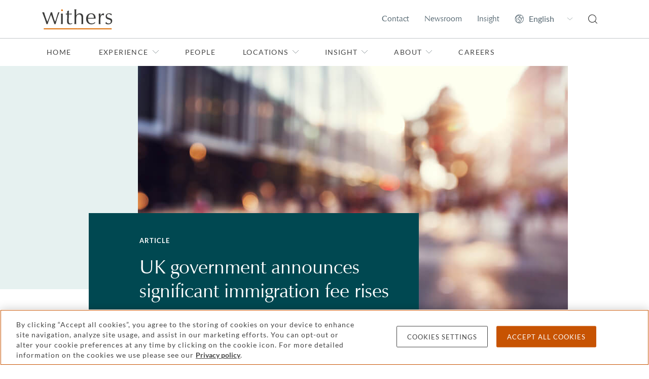

--- FILE ---
content_type: text/javascript
request_url: https://www.withersworldwide.com/content/js/main.min.js
body_size: 68375
content:
!function t(e,i,n){function o(r,a){if(!i[r]){if(!e[r]){var h="function"==typeof require&&require;if(!a&&h)return h(r,!0);if(s)return s(r,!0);var l=new Error("Cannot find module '"+r+"'");throw l.code="MODULE_NOT_FOUND",l}var c=i[r]={exports:{}};e[r][0].call(c.exports,(function(t){return o(e[r][1][t]||t)}),c,c.exports,t,e,i,n)}return i[r].exports}for(var s="function"==typeof require&&require,r=0;r<n.length;r++)o(n[r]);return o}({1:[function(t,e,i){"use strict";Object.defineProperty(i,"__esModule",{value:!0});var n=function(){function t(t,e){for(var i=0;i<e.length;i++){var n=e[i];n.enumerable=n.enumerable||!1,n.configurable=!0,"value"in n&&(n.writable=!0),Object.defineProperty(t,n.key,n)}}return function(e,i,n){return i&&t(e.prototype,i),n&&t(e,n),e}}();var o=function(){function t(){!function(t,e){if(!(t instanceof e))throw new TypeError("Cannot call a class as a function")}(this,t),this.sel={component:".filter--articleList",select:".filter__select",item:".filter__item",btn:".filter__btn"},this.bindEvents=this.bindEvents.bind(this),this.filterActive=this.filterActive.bind(this),this.init=this.init.bind(this)}return n(t,[{key:"filterActive",value:function(){$(this.sel.select).each((function(t,e){""!==$(e).find('input[type="hidden"]').val()?$(e).addClass("filter-active"):$(e).removeClass("filter-active")}))}},{key:"bindEvents",value:function(){var t=this;$(this.sel.component).find(this.sel.item).on("click",(function(e){var i=$(e.currentTarget),n=i.closest(t.sel.select);n.find(t.sel.btn).text(i.text()),n.find("input[type='hidden']").attr("value",i.closest("li").data("value")),t.filterActive()}))}},{key:"init",value:function(){$(this.sel.component).length<=0||(this.bindEvents(),this.filterActive())}}]),t}();i.default=new o},{}],2:[function(t,e,i){"use strict";Object.defineProperty(i,"__esModule",{value:!0});var n=function(){function t(t,e){for(var i=0;i<e.length;i++){var n=e[i];n.enumerable=n.enumerable||!1,n.configurable=!0,"value"in n&&(n.writable=!0),Object.defineProperty(t,n.key,n)}}return function(e,i,n){return i&&t(e.prototype,i),n&&t(e,n),e}}();var o=function(){function t(){!function(t,e){if(!(t instanceof e))throw new TypeError("Cannot call a class as a function")}(this,t),this.sel={component:".js-allow-focus"},this.bindEvents=this.bindEvents.bind(this),this.init=this.init.bind(this)}return n(t,[{key:"bindEvents",value:function(){$(this.sel.component).on("click",(function(t){t.stopPropagation()}))}},{key:"init",value:function(){this.bindEvents()}}]),t}();i.default=new o},{}],3:[function(t,e,i){"use strict";Object.defineProperty(i,"__esModule",{value:!0});var n=function(){function t(t,e){for(var i=0;i<e.length;i++){var n=e[i];n.enumerable=n.enumerable||!1,n.configurable=!0,"value"in n&&(n.writable=!0),Object.defineProperty(t,n.key,n)}}return function(e,i,n){return i&&t(e.prototype,i),n&&t(e,n),e}}();var o=function(){function t(){!function(t,e){if(!(t instanceof e))throw new TypeError("Cannot call a class as a function")}(this,t),this.sel={component:"#nearest-office"},this.init=this.init.bind(this)}return n(t,[{key:"enablePhoneNumber",value:function(){$(".phoneNumber__btn").on("click",(function(t){$(t.currentTarget).closest(".phoneNumber").addClass("number-visible")}))}},{key:"init",value:function(){var t=this;if(!($(this.sel.component).length<=0)){var e=$(this.sel.component).data("endpoint");$.ajax({url:e,type:"get",dataType:"json",success:function(e){if(null!=e){var i="\n            <h4>"+e.name+'</h4>\n            <div class="d-flex footer__locationitem">\n                <span class="footer__icon icon-location-ongreen"><span class="path1"></span><span class="path2"></span><span class="path3"></span></span>\n                <p>'+e.address+'</p>\n            </div>\n            <div class="d-flex footer__locationitem">\n              <div class="phoneNumber">\n                <span class="icon-phone"><span class="path1"></span><span class="path2"></span></span>\n                <div class="phoneNumber__btn-wrapper"><button class="phoneNumber__btn">Phone</button></div>\n                <div class="phoneNumber__number-wrapper"><a class="phoneNumber__number" href="tel:'+e.phoneNumber+'">'+e.phoneNumber+'</a></div>\n              </div>\n            </div>\n            <div class="d-flex footer__locationitem">\n                <span class="footer__icon icon-email-ongreen"><span class="path1"></span><span class="path2"></span></span>\n                <p><a href="mailto:'+e.emailAddress+"?subject="+e.emailSubject+'">Get in touch</a></p>\n            </div>\n            <a class="withers-btn" href="'+e.officePageUrl+'">'+e.viewOfficeButtonText+'</a>\n            <a class="withers-btn" href="'+e.allOfficesPageUrl+'">'+e.viewAllOfficesButtonText+"</a>\n          ";$(i).insertAfter($("#nearest-office .loading-custom")),$("#nearest-office .loading-custom").remove(),t.enablePhoneNumber()}},error:function(t){console.log(t)}})}}}]),t}();i.default=new o},{}],4:[function(t,e,i){"use strict";Object.defineProperty(i,"__esModule",{value:!0});var n=function(){function t(t,e){for(var i=0;i<e.length;i++){var n=e[i];n.enumerable=n.enumerable||!1,n.configurable=!0,"value"in n&&(n.writable=!0),Object.defineProperty(t,n.key,n)}}return function(e,i,n){return i&&t(e.prototype,i),n&&t(e,n),e}}();var o=function(){function t(){!function(t,e){if(!(t instanceof e))throw new TypeError("Cannot call a class as a function")}(this,t),this.sel={component:"#SessionHistory"},this.init=this.init.bind(this),this.bindEvents=this.bindEvents.bind(this)}return n(t,[{key:"init",value:function(){$(this.sel.component).length>0&&this.bindEvents()}},{key:"bindEvents",value:function(){var t=this;setTimeout((function(){$(t.sel.component).val(sessionStorage.getItem("sessionHistory"))}),1500)}}]),t}();i.default=new o},{}],5:[function(t,e,i){"use strict";Object.defineProperty(i,"__esModule",{value:!0});var n=function(){function t(t,e){for(var i=0;i<e.length;i++){var n=e[i];n.enumerable=n.enumerable||!1,n.configurable=!0,"value"in n&&(n.writable=!0),Object.defineProperty(t,n.key,n)}}return function(e,i,n){return i&&t(e.prototype,i),n&&t(e,n),e}}();var o=function(){function t(){!function(t,e){if(!(t instanceof e))throw new TypeError("Cannot call a class as a function")}(this,t),this.sel={featurePanel:".featurePanel--fullWidth",featurePanelHighlight:".featurePanel--highlight",heroArticleLong:".hero--articleLong",heroArticleShort:".hero--articleShort",heroFullWidthPerson:".hero—fullWidthPerson"},this.resizeTimer=null,this.handleResize=this.handleResize.bind(this)}return n(t,[{key:"setScrollbarWidth",value:function(){var t=window.innerWidth-document.documentElement.clientWidth;document.documentElement.style.setProperty("--scrollbar-width",t+"px")}},{key:"handleResize",value:function(){clearTimeout(this.resizeTimer),this.resizeTimer=setTimeout(this.setScrollbarWidth,250)}},{key:"init",value:function(){($(this.sel.featurePanel).length>0||$(this.sel.featurePanelHighlight).length>0||$(this.sel.heroArticleLong).length>0||$(this.sel.heroArticleShort).length>0||$(this.sel.heroFullWidthPerson).length>0)&&(this.setScrollbarWidth(),$(window).on("resize",this.handleResize))}}]),t}();i.default=new o},{}],6:[function(t,e,i){"use strict";Object.defineProperty(i,"__esModule",{value:!0});var n=function(){function t(t,e){for(var i=0;i<e.length;i++){var n=e[i];n.enumerable=n.enumerable||!1,n.configurable=!0,"value"in n&&(n.writable=!0),Object.defineProperty(t,n.key,n)}}return function(e,i,n){return i&&t(e.prototype,i),n&&t(e,n),e}}(),o=t("@googlemaps/js-api-loader");var s=function(){function t(){!function(t,e){if(!(t instanceof e))throw new TypeError("Cannot call a class as a function")}(this,t),this.key=!1,this.loader=!1}return n(t,[{key:"get",value:function(t){return"API-KEY"===t&&!1===this.loader?this.loader:this.key?!1!==this.key&&t===this.key&&this.loader:(this.key=t,this.loader=new o.Loader({apiKey:this.key,version:"beta"}).load(),this.loader)}}]),t}();i.default=new s},{"@googlemaps/js-api-loader":32}],7:[function(t,e,i){"use strict";Object.defineProperty(i,"__esModule",{value:!0});var n=function(){function t(t,e){for(var i=0;i<e.length;i++){var n=e[i];n.enumerable=n.enumerable||!1,n.configurable=!0,"value"in n&&(n.writable=!0),Object.defineProperty(t,n.key,n)}}return function(e,i,n){return i&&t(e.prototype,i),n&&t(e,n),e}}(),o=r(t("./Google")),s=r(t("./LocationsHelpers"));function r(t){return t&&t.__esModule?t:{default:t}}var a=function(){function t(){!function(t,e){if(!(t instanceof e))throw new TypeError("Cannot call a class as a function")}(this,t)}return n(t,null,[{key:"mapOptions",get:function(){return{center:{lat:0,lng:0},disableDefaultUI:!1,isFractionalZoomEnabled:!1,scrollwheel:!1,zoom:16,minZoom:10,maxZoom:18,streetViewControl:!1,mapTypeControl:!1}}},{key:"mapStyle",get:function(){return[{featureType:"all",elementType:"geometry.fill",stylers:[{visibility:"on"}]},{featureType:"all",elementType:"geometry.stroke",stylers:[{visibility:"on"}]},{featureType:"all",elementType:"labels",stylers:[{visibility:"simplified"}]},{featureType:"all",elementType:"labels.text"},{featureType:"all",elementType:"labels.text.stroke",stylers:[{visibility:"off"}]},{featureType:"all",elementType:"labels.icon",stylers:[{visibility:"off"}]},{featureType:"administrative",elementType:"geometry",stylers:[{visibility:"off"}]},{featureType:"administrative.country",elementType:"geometry.stroke",stylers:[{visibility:"on"}]},{featureType:"administrative.province",elementType:"all",stylers:[{visibility:"on"}]},{featureType:"administrative.locality",elementType:"all",stylers:[{visibility:"on"}]},{featureType:"administrative.neighborhood",elementType:"all",stylers:[{visibility:"on"}]},{featureType:"administrative.land_parcel",elementType:"all",stylers:[{visibility:"off"}]},{featureType:"landscape",elementType:"all",stylers:[{color:"#efefef"},{visibility:"on"}]},{featureType:"landscape",elementType:"labels.text.fill",stylers:[{visibility:"off"}]},{featureType:"landscape",elementType:"labels.text.stroke",stylers:[{visibility:"off"},{color:"#a21d1d"}]},{featureType:"landscape.man_made",elementType:"all",stylers:[{visibility:"off"}]},{featureType:"poi",elementType:"all",stylers:[{visibility:"off"}]},{featureType:"road",elementType:"all",stylers:[{visibility:"on"}]},{featureType:"road",elementType:"geometry",stylers:[{visibility:"on"}]},{featureType:"transit",elementType:"all",stylers:[{visibility:"on"}]},{featureType:"water",elementType:"all",stylers:[{color:"#91B2C4"}]},{featureType:"water",elementType:"labels",stylers:[{color:"#6e6e6e"},{weight:"0.5"},{visibility:"simplified"},{invert_lightness:!0}]}]}}]),n(t,[{key:"init",value:function(t,e,i){var n=this;$("#"+t).length<=0||s.default.getLocations(e).then((function(e){n.loadMap(t,e,i)}))}},{key:"loadMap",value:function(e,i,n){var s=t.mapOptions;o.default.get(n).then((function(n){var o=i.lng-.003;s.center={lat:i.lat,lng:o};var r=new n.maps.Map(document.getElementById(e),s),a=new n.maps.StyledMapType(t.mapStyle);r.mapTypes.set("map_style",a),r.setMapTypeId("map_style");var h=new n.maps.LatLng(i.lat,i.lng);new n.maps.Marker({position:h,map:r})})).catch((function(t){throw new Error(t)}))}}]),t}();i.default=new a},{"./Google":6,"./LocationsHelpers":8}],8:[function(t,e,i){"use strict";Object.defineProperty(i,"__esModule",{value:!0});var n=function(){function t(t,e){for(var i=0;i<e.length;i++){var n=e[i];n.enumerable=n.enumerable||!1,n.configurable=!0,"value"in n&&(n.writable=!0),Object.defineProperty(t,n.key,n)}}return function(e,i,n){return i&&t(e.prototype,i),n&&t(e,n),e}}();var o=function(){function t(){!function(t,e){if(!(t instanceof e))throw new TypeError("Cannot call a class as a function")}(this,t)}return n(t,[{key:"getLocations",value:function(t){return new Promise((function(e,i){var n=new XMLHttpRequest;n.open("GET",t),n.onload=function(){200===n.status?e(JSON.parse(n.response)):i()},n.send()}))}},{key:"markerImage",get:function(){return window.assetPath+"/img/icons/map-marker.svg"}}]),t}();i.default=new o},{}],9:[function(t,e,i){"use strict";Object.defineProperty(i,"__esModule",{value:!0});var n=function(){function t(t,e){for(var i=0;i<e.length;i++){var n=e[i];n.enumerable=n.enumerable||!1,n.configurable=!0,"value"in n&&(n.writable=!0),Object.defineProperty(t,n.key,n)}}return function(e,i,n){return i&&t(e.prototype,i),n&&t(e,n),e}}();var o=function(){function t(){!function(t,e){if(!(t instanceof e))throw new TypeError("Cannot call a class as a function")}(this,t),this.sel={component:".header",menuViewstate:".header__viewstate--nav",menuLevels:".header__viewstate.header__viewstate--inNav",menuLevelsClose:".header__viewstate.header__viewstate--forNav",navList:".header__navList",navLink:".header__navLink",fourthLevelNavLists:".header__navList .header__navList .header__navList .header__navList",thirdLevelNavListLinks:".header__navList .header__navList .header__navList > .header__navItem > label.header__navLink",dropdown:".header__language"},this.resizeTimer=null,this.fourthLevelCreated=!1,this.bindEvents=this.bindEvents.bind(this),this.handleResize=this.handleResize.bind(this),this.handleMenuViewstateChange=this.handleMenuViewstateChange.bind(this),this.handleMenuLevelsChange=this.handleMenuLevelsChange.bind(this),this.handleMenuLevelsCloseChange=this.handleMenuLevelsCloseChange.bind(this),this.handleDocumentClick=this.handleDocumentClick.bind(this),this.handleFourthLevelLists=this.handleFourthLevelLists.bind(this),this.createFourthLevelLists=this.createFourthLevelLists.bind(this),this.initSelectric=this.initSelectric.bind(this),this.init=this.init.bind(this)}return n(t,[{key:"bindEvents",value:function(){$(document).on("change",this.sel.menuViewstate,this.handleMenuViewstateChange),$(document).on("change",this.sel.menuLevels,this.handleMenuLevelsChange),$(document).on("change",this.sel.menuLevelsClose,this.handleMenuLevelsCloseChange),$(document).on("click",this.sel.thirdLevelNavListLinks,this.handleFourthLevelLists),$(document).on("click",this.handleDocumentClick),$(window).on("resize",this.handleResize)}},{key:"handleResize",value:function(){clearTimeout(this.resizeTimer),this.resizeTimer=setTimeout(this.createFourthLevelLists,150)}},{key:"handleMenuViewstateChange",value:function(t){if($(t.target).is(":checked")){var e=$("html,body").scrollTop();$("html,body").scrollTop(0),$("body").addClass("modal-open").attr("data-prev-scroll",e)}else{var i=$("body").attr("data-prev-scroll");i&&$("html,body").scrollTop(i),$("body").removeClass("modal-open")}}},{key:"handleMenuLevelsChange",value:function(t){var e=this,i=$(t.target).parent().children(".header__navLink");(i.parents(e.sel.navList).length>1?$(e.sel.component).find(e.sel.navList+" "+e.sel.navList):$(e.sel.component)).find(".header__navLink--active").removeClass("header__navLink--active"),i.addClass("header__navLink--active"),$(".header__navList--show").removeClass("header__navList--show"),$(".header__navList--hidden").removeClass("header__navList--hidden"),i.parents(".header__navList").first().addClass("header__navList--hidden")}},{key:"handleMenuLevelsCloseChange",value:function(t){var e=this;($(t.target).parents(e.sel.navList).length>1?$(e.sel.component).find(e.sel.navList+" "+e.sel.navList):$(e.sel.component)).find(".header__navLink--active").removeClass("header__navLink--active"),$(".header__navList--show").removeClass("header__navList--show"),$(".header__navList--hidden").removeClass("header__navList--hidden")}},{key:"handleDocumentClick",value:function(t){var e=$(this.sel.menuLevels+":checked");e.length<=0||$(this.sel.component).is($(t.target))||$(t.target).parents(this.sel.component).length>0||(e.prop("checked",!1),$(".header__navLink--active").removeClass("header__navLink--active"))}},{key:"handleFourthLevelLists",value:function(t){if(!(window.innerWidth<=991)){t.preventDefault();var e=$(t.target),i=e.parents(this.sel.navList).eq(1),n=i.find('.header__navItem--fourthLevel [data-for="'+e.attr("for")+'"] > '+this.sel.navList),o=e.parents(this.sel.navList).eq(0).find(".header__navLink--active");console.log(e,i,n,o),o.is(e)?(o.removeClass("header__navLink--active"),i.find(".header__navItem--fourthLevel .header__navList--show").removeClass("header__navList--show")):(o.removeClass("header__navLink--active"),e.addClass("header__navLink--active"),i.find(".header__navItem--fourthLevel .header__navList--show").removeClass("header__navList--show"),n.addClass("header__navList--show"))}}},{key:"createFourthLevelLists",value:function(){var t=this;window.innerWidth<=991||this.fourthLevelCreated||(this.fourthLevelCreated=!0,$(window).off("resize",this.handleResize),$(this.sel.component).find(this.sel.fourthLevelNavLists).each((function(e,i){var n=$(i).parents(t.sel.navList).eq(1),o=n.find(".header__navItem--fourthLevel");o.length<=0&&(n.append('<li class="header__navItem header__navItem--fourthLevel"></li>'),o=n.find(".header__navItem--fourthLevel"));var s=$(i).parents(".header__navItem").eq(0).find("> .header__navLink");o.append('<div data-for="'+s.attr("for")+'">'+i.outerHTML+"</div>")})))}},{key:"initSelectric",value:function(){var t=this;$(this.sel.dropdown).each((function(){$(this).data("prev",$($(this)[0].selectedOptions[0]).data("culture")),$(this).data("prevUrl",$(this).val())})),$(this.sel.dropdown).on("change",(function(e){var i={};i.PageUrlPath=window.location.pathname,i.CurrentLocale=$(t.sel.dropdown).data("prev"),i.CurrentLocaleUrl=$(t.sel.dropdown).data("prevUrl"),i.SwitchRequestedLocale=$($(e.currentTarget)[0].selectedOptions[0]).data("culture"),$.ajax({url:"/api/language/switchlanguage",headers:{Accept:"application/json","Content-Type":"application/json"},type:"post",data:JSON.stringify(i),dataType:"json",success:function(t){if(t.hastarget)window.location=t.target;else if(t.hashomepage){var e=$("#languageErrorModal");e?(t.modalheading&&t.modalheading.length>0&&e.find("#glb-modallang-heading").text(t.modalheading),t.modalheading&&t.modalheading.length>0&&e.find("#glb-modallang-content").html(t.modalcontent),t.modalheading&&t.modalheading.length>0&&e.find("#glb-modallang-continue").text(t.modalcontinuectalabel),t.modalheading&&t.modalheading.length>0&&e.find("#glb-modallang-cancel").text(t.modalcancelctalabel),e.find("a").attr("href",t.target),e.modal("show")):window.location=t.target}else alert("An error occurred. There are no translations specified for the site.")},error:function(t){console.log(t)}})})),$(this.sel.component).find(".selectric-input").each((function(t,e){var i=$(e).parent().find(".selectric-hide-select select").attr("title");$(e).attr("title",i)}))}},{key:"init",value:function(){$(this.sel.component).length<=0||(this.initSelectric(),this.createFourthLevelLists(),this.bindEvents())}}]),t}();i.default=new o},{}],10:[function(t,e,i){"use strict";Object.defineProperty(i,"__esModule",{value:!0});var n=function(){function t(t,e){for(var i=0;i<e.length;i++){var n=e[i];n.enumerable=n.enumerable||!1,n.configurable=!0,"value"in n&&(n.writable=!0),Object.defineProperty(t,n.key,n)}}return function(e,i,n){return i&&t(e.prototype,i),n&&t(e,n),e}}();var o=function(){function t(){!function(t,e){if(!(t instanceof e))throw new TypeError("Cannot call a class as a function")}(this,t),this.sel={button:".js-hero-read-more"},this.bindEvents=this.bindEvents.bind(this),this.checkString=this.checkString.bind(this),this.btnClick=this.btnClick.bind(this),this.init=this.init.bind(this)}return n(t,[{key:"bindEvents",value:function(){this.checkString(),this.btnClick()}},{key:"checkString",value:function(){var t=$(".hero__content__disclaimer .text-truncate");t.length>0&&t[0].scrollWidth>t.parent().innerWidth()&&($(this.sel.button).removeClass("d-none"),this.btnClick())}},{key:"btnClick",value:function(){$(this.sel.button).on("click",(function(t){$(t.target).addClass("d-none"),$(t.target).prev().removeClass("text-truncate")}))}},{key:"init",value:function(){this.bindEvents()}}]),t}();i.default=new o},{}],11:[function(t,e,i){"use strict";Object.defineProperty(i,"__esModule",{value:!0});var n=function(){function t(t,e){for(var i=0;i<e.length;i++){var n=e[i];n.enumerable=n.enumerable||!1,n.configurable=!0,"value"in n&&(n.writable=!0),Object.defineProperty(t,n.key,n)}}return function(e,i,n){return i&&t(e.prototype,i),n&&t(e,n),e}}();var o=function(){function t(){!function(t,e){if(!(t instanceof e))throw new TypeError("Cannot call a class as a function")}(this,t),this.sel={button:".js-load-more-accordion"},this.bindEvents=this.bindEvents.bind(this),this.getMore=this.getMore.bind(this),this.processMore=this.processMore.bind(this),this.init=this.init.bind(this)}return n(t,[{key:"bindEvents",value:function(){var t=this;$(this.sel.button).on("click",(function(e){e.preventDefault();var i=$(e.target).data("endpoint"),n=$(e.target).parents(".js-track-record-accordion").find(".accordion-item").length,o=i.replace("{{skip}}",n);t.getMore(o,$(e.target))}))}},{key:"getMore",value:function(t,e){var i=this;$.ajax({url:t,type:"get",dataType:"json",success:function(t){i.processMore(t,e)},error:function(t){console.log(t)}})}},{key:"processMore",value:function(t,e){t.items.forEach((function(t){var i=$(e).parents(".js-track-record-accordion").find(".accordion"),n='<div class="accordion-item accordion__item">\n        <h2 class="accordion-header" id="headingTrackRecord'+t.count+'">\n          <button class="accordion-button accordion__title collapsed" type="button" data-bs-toggle="collapse" data-bs-target="#collapseTrackRecord'+t.count+'" aria-expanded="false" aria-controls="collapseTrackRecord'+t.count+'">\n            '+t.title+'\n          </button>\n        </h2>\n        <div id="collapseTrackRecord'+t.count+'" class="accordion-collapse collapse" aria-labelledby="headingTrackRecord'+t.count+'" data-bs-parent="#accordionTrackRecord">\n          <div class="accordion-body accordion__content">\n            <div class="wysiwyg">\n              <p>\n                '+t.content+"\n              </p>\n            </div>\n          </div>\n        </div>\n      </div>";$(i).append(n)})),void 0!==t.hasCompleted&&t.hasCompleted&&e.hide()}},{key:"init",value:function(){$(this.sel.button).length<=0||this.bindEvents()}}]),t}();i.default=new o},{}],12:[function(t,e,i){"use strict";Object.defineProperty(i,"__esModule",{value:!0});var n=function(){function t(t,e){for(var i=0;i<e.length;i++){var n=e[i];n.enumerable=n.enumerable||!1,n.configurable=!0,"value"in n&&(n.writable=!0),Object.defineProperty(t,n.key,n)}}return function(e,i,n){return i&&t(e.prototype,i),n&&t(e,n),e}}();var o=function(){function t(){!function(t,e){if(!(t instanceof e))throw new TypeError("Cannot call a class as a function")}(this,t),this.sel={button:".js-load-more-article-list"},this.bindEvents=this.bindEvents.bind(this),this.getMore=this.getMore.bind(this),this.processMore=this.processMore.bind(this),this.init=this.init.bind(this)}return n(t,[{key:"bindEvents",value:function(){var t=this;$(this.sel.button).on("click",(function(e){e.preventDefault();var i=$(e.target).data("endpoint"),n=$(e.target).parents(".js-article-list").find(".articleCard").length,o=i.replace("{{skip}}",n);t.getMore(o,$(e.target))}))}},{key:"getMore",value:function(t,e){var i=this;$.ajax({url:t,type:"get",dataType:"json",success:function(t){i.processMore(t,e)},error:function(t){console.log(t)}})}},{key:"processMore",value:function(t,e){t.items.forEach((function(t){var i=$(e).parents(".js-article-list").find(".row"),n='<div class="col-12 col-lg-4 articleList__wrapper">\n        <div class="'+t.cardType+'">\n          <div class="articleCard__wrapper">\n\n            '+(t.hasImage&&t.imageAlignLeft?'<img src="'+t.imageUrl+'" alt="" class="textual" />':"")+"\n\n            "+(t.hasImage&&!t.imageAlignLeft?'<img src="'+t.imageUrl+'" alt="" />':"")+'\n\n            <div class="label">\n              <p><span class="date">'+t.date+'</span><span class="type">'+t.category+'</span></p>\n              <div class="tab"></div>\n            </div>\n          </div>\n          <div class="articleCard__content">\n            <h3><a href="'+t.href+'">'+t.title+"</a></h3>\n          </div>\n        </div>\n      </div>",o=$(n);$(i).append(o).masonry("appended",o)})),void 0!==t.hasCompleted&&t.hasCompleted&&e.hide()}},{key:"init",value:function(){$(this.sel.button).length<=0||this.bindEvents()}}]),t}();i.default=new o},{}],13:[function(t,e,i){"use strict";Object.defineProperty(i,"__esModule",{value:!0});var n=function(){function t(t,e){for(var i=0;i<e.length;i++){var n=e[i];n.enumerable=n.enumerable||!1,n.configurable=!0,"value"in n&&(n.writable=!0),Object.defineProperty(t,n.key,n)}}return function(e,i,n){return i&&t(e.prototype,i),n&&t(e,n),e}}();var o=function(){function t(){!function(t,e){if(!(t instanceof e))throw new TypeError("Cannot call a class as a function")}(this,t),this.sel={button:".js-load-more-article-row"},this.bindEvents=this.bindEvents.bind(this),this.getMore=this.getMore.bind(this),this.processMore=this.processMore.bind(this),this.init=this.init.bind(this)}return n(t,[{key:"bindEvents",value:function(){var t=this;$(this.sel.button).on("click",(function(e){e.preventDefault();var i=$(e.target).data("endpoint"),n=$(e.target).parents(".js-article-row").find(".articleCard").length,o=i.replace("{{skip}}",n);t.getMore(o,$(e.target))}))}},{key:"getMore",value:function(t,e){var i=this;$.ajax({url:t,type:"get",dataType:"json",success:function(t){i.processMore(t,e)},error:function(t){console.log(t)}})}},{key:"processMore",value:function(t,e){t.items.forEach((function(t){var i=$(e).parents(".js-article-row").find(".row"),n='<div class="col-12 col-lg-4 articleRow__cardWrapper">\n        <a class="'+t.cardType+'" href="'+t.href+'">\n          <div class="articleCard__wrapper">\n\n            '+(t.hasImage?'<img src="'+t.imageUrl+'" alt="Alt text">':"")+'\n\n            <div class="label">\n              <p>'+t.date+"<span>"+t.category+'</span></p>\n              <div class="tab"></div>\n            </div>\n          </div>\n          <div class="articleCard__content">\n            <h3>'+t.title+"</h3>\n          </div>\n        </a>\n      </div>",o=$(n);$(i).append(o).masonry("appended",o)})),void 0!==t.hasCompleted&&t.hasCompleted&&e.hide()}},{key:"init",value:function(){$(this.sel.button).length<=0||this.bindEvents()}}]),t}();i.default=new o},{}],14:[function(t,e,i){"use strict";Object.defineProperty(i,"__esModule",{value:!0});var n=function(){function t(t,e){for(var i=0;i<e.length;i++){var n=e[i];n.enumerable=n.enumerable||!1,n.configurable=!0,"value"in n&&(n.writable=!0),Object.defineProperty(t,n.key,n)}}return function(e,i,n){return i&&t(e.prototype,i),n&&t(e,n),e}}();var o=function(){function t(){!function(t,e){if(!(t instanceof e))throw new TypeError("Cannot call a class as a function")}(this,t),this.sel={btn:".js-load-more-people-list",loading:".loading-custom",error:".loading-custom__error"},this.bindEvents=this.bindEvents.bind(this),this.getData=this.getData.bind(this),this.displayData=this.displayData.bind(this),this.init=this.init.bind(this)}return n(t,[{key:"bindEvents",value:function(){var t=this,e=document.querySelector(this.sel.btn),i=document.querySelector("#personRowOptions");e.addEventListener("click",(function(e){var n=document.querySelectorAll(".personRow__cardWrapper").length,o=(""+e.target.dataset.endpoint).replace("{{skip}}",n);document.querySelector(t.sel.loading)||i.insertAdjacentHTML("beforebegin",'<div class="loading-custom"><p class="loading-custom__notification">Loading&hellip;</p></div>'),t.displayData(o,e)}))}},{key:"getData",value:function(t){return async function(){var e=await fetch(t);if(200!==e.status)throw new Error(e.status+" ("+e.statusText+")");return await e.json()}()}},{key:"displayData",value:function(t,e){var i=this;this.getData(t).then((function(t){var n=0,o="";t.items.forEach((function(t){0===n&&(o+='<div class="row personRow__row">'),o+='\n          <div class="col-12 col-lg-3 personRow__cardWrapper">\n            <div class="flip-card">\n              <div class="flip-card__inner">\n                <div class="flip-card-front">\n                  '+(t.hasImage?'<img src="'+t.imageUrl+'" alt="'+t.firstName+" "+t.lastName+'" />':"")+'\n                  <div class="content">\n                    <h3>'+t.firstName+" "+t.lastName+"</h3>\n                    <p>"+t.title+'</p>\n                    <div class="tab"></div>\n                  </div>\n                </div>\n                <div class="flip-card-back">\n                  <h3><a href="'+t.href+'" class="personRow__cardLink">'+t.firstName+" "+t.lastName+"</a></h3>\n                  <p>"+t.title+'</p>\n                  <div class="tab"></div>\n                  <p>'+t.department+'</p>\n                  <div class="d-flex align-items-center"><span class="icon-email-white-circle personRow__icon"></span><a href="mailto:'+t.email+'" class="personRow__link" target="_blank">'+t.emailLinkText+'</a></div>\n                  <div class="d-flex align-items-center"><span class="icon-phone-white-circle personRow__icon"></span><a href="tel:'+t.telephone+'" class="personRow__link">'+t.telephoneLinkText+"</a></div>\n                </div>\n              </div>\n            </div>\n          </div>\n        ",4===++n&&(o+="</div>",n=0)})),n>0&&n<4&&(o+="</div>"),setTimeout((function(){document.querySelector(i.sel.loading).insertAdjacentHTML("beforebegin",o),document.querySelector(i.sel.loading).remove()}),500),t.hasCompleted&&e.target.remove()})).catch((function(t){document.querySelector(i.sel.error)?document.querySelector(i.sel.error).innerText=t:document.querySelector(i.sel.loading).insertAdjacentHTML("beforeend",'<p class="loading-custom__error">'+t+"</p>")}))}},{key:"init",value:function(){$(this.sel.btn).length<=0||this.bindEvents()}}]),t}();i.default=new o},{}],15:[function(t,e,i){"use strict";Object.defineProperty(i,"__esModule",{value:!0});var n=function(){function t(t,e){for(var i=0;i<e.length;i++){var n=e[i];n.enumerable=n.enumerable||!1,n.configurable=!0,"value"in n&&(n.writable=!0),Object.defineProperty(t,n.key,n)}}return function(e,i,n){return i&&t(e.prototype,i),n&&t(e,n),e}}();var o=function(){function t(){!function(t,e){if(!(t instanceof e))throw new TypeError("Cannot call a class as a function")}(this,t),this.sel={button:".js-load-more-record-panel",tabButtons:".trackRecord__filters .nav-link"},this.bindEvents=this.bindEvents.bind(this),this.getMore=this.getMore.bind(this),this.processMore=this.processMore.bind(this),this.init=this.init.bind(this)}return n(t,[{key:"bindEvents",value:function(){var t=this;$(this.sel.button).on("click",(function(e){e.preventDefault();var i=(0===$(e.target).parents(".js-track-record-panel").find(".trackRecord__filters").length?$(e.target).parents(".js-track-record-panel"):$(e.target).parents(".tab-pane")).find(".trackRecord__panel").length,n=$(e.target).data("endpoint").replace("{{skip}}",i);t.getMore(n,$(e.target))})),$(this.sel.tabButtons).on("click",(function(t){var e=$(t.currentTarget).attr("aria-controls"),i=$("#"+e).find(".trackRecord__grid");setTimeout((function(){i.masonry({percentPosition:!0,columnWidth:".trackRecord__panel",itemSelector:".trackRecord__panel",horizontalOrder:!0,gutter:30})}),200)}))}},{key:"getMore",value:function(t,e){var i=this;$.ajax({url:t,type:"get",dataType:"json",success:function(t){i.processMore(t,e)},error:function(t){console.log(t)}})}},{key:"processMore",value:function(t,e){t.items.forEach((function(t){var i=void 0;i=0===$(e).parents(".js-track-record-panel").find(".trackRecord__filters").length?$(e).parents(".js-track-record-panel").find(".trackRecord__grid"):$(e).parents(".tab-pane").find(".trackRecord__grid");var n='<div class="trackRecord__panel">\n        <div class="trackRecord__panel-header">\n          '+(t.logo&&""!==t.logo?'<img width="142" height="142" src="'+t.logo+'" alt="'+t.logoAlt+'">':"")+'\n          <h3 class="headingUnderline">'+t.title+"</h3>\n        </div>\n        <p>"+t.content+"</p>\n\n        "+(""!==t.location?'<div class="withers-link withers-link--static withers-link--alt"><span class="icon-location-orange linkIcon"></span>'+t.location+"</div>":"")+"\n      </div>",o=$(n);$(i).append(o).masonry("appended",o),setTimeout((function(){$(i).masonry()}),200)})),void 0!==t.hasCompleted&&t.hasCompleted&&e.hide()}},{key:"init",value:function(){$(this.sel.button).length<=0||this.bindEvents()}}]),t}();i.default=new o},{}],16:[function(t,e,i){"use strict";Object.defineProperty(i,"__esModule",{value:!0});var n=function(){function t(t,e){for(var i=0;i<e.length;i++){var n=e[i];n.enumerable=n.enumerable||!1,n.configurable=!0,"value"in n&&(n.writable=!0),Object.defineProperty(t,n.key,n)}}return function(e,i,n){return i&&t(e.prototype,i),n&&t(e,n),e}}();var o=function(){function t(){!function(t,e){if(!(t instanceof e))throw new TypeError("Cannot call a class as a function")}(this,t),this.sel={component:".js-logo-row"},this.init=this.init.bind(this),this.initSlick=this.initSlick.bind(this)}return n(t,[{key:"initSlick",value:function(){$(document).ready((function(){$(".js-logo-row .logo-carousel").slick({slidesToShow:6,slidesToScroll:1,variableWidth:!1,arrows:!0,dots:!0,pauseOnHover:!1,responsive:[{breakpoint:992,settings:{slidesToShow:3,slidesToScroll:1}},{breakpoint:576,settings:{centerMode:!0,variableWidth:!0,slidesToShow:1}}]})}))}},{key:"init",value:function(){$(this.sel.component).length<=0||this.initSlick()}}]),t}();i.default=new o},{}],17:[function(t,e,i){"use strict";Object.defineProperty(i,"__esModule",{value:!0});var n=function(){function t(t,e){for(var i=0;i<e.length;i++){var n=e[i];n.enumerable=n.enumerable||!1,n.configurable=!0,"value"in n&&(n.writable=!0),Object.defineProperty(t,n.key,n)}}return function(e,i,n){return i&&t(e.prototype,i),n&&t(e,n),e}}();var o=function(){function t(){!function(t,e){if(!(t instanceof e))throw new TypeError("Cannot call a class as a function")}(this,t),this.sel={component:".js-logo-row-circle"},this.init=this.init.bind(this),this.initSlick=this.initSlick.bind(this)}return n(t,[{key:"initSlick",value:function(){$(document).ready((function(){$(".js-logo-row-circle .logo-carousel").slick({slidesToShow:5,slidesToScroll:1,arrows:!0,dots:!0,pauseOnHover:!1,responsive:[{breakpoint:992,settings:{slidesToShow:3}},{breakpoint:576,settings:{centerMode:!0,variableWidth:!0}}]})}))}},{key:"init",value:function(){$(this.sel.component).length<=0||this.initSlick()}}]),t}();i.default=new o},{}],18:[function(t,e,i){"use strict";Object.defineProperty(i,"__esModule",{value:!0});var n=function(){function t(t,e){for(var i=0;i<e.length;i++){var n=e[i];n.enumerable=n.enumerable||!1,n.configurable=!0,"value"in n&&(n.writable=!0),Object.defineProperty(t,n.key,n)}}return function(e,i,n){return i&&t(e.prototype,i),n&&t(e,n),e}}();var o=function(){function t(){!function(t,e){if(!(t instanceof e))throw new TypeError("Cannot call a class as a function")}(this,t),this.sel={nav:".navJumpLinks",link:".navJumpLinks__link"},this.stickyNav=this.stickyNav.bind(this),this.checkOffset=this.checkOffset.bind(this),this.init=this.init.bind(this)}return n(t,[{key:"stickyNav",value:function(){var t=this,e={};e.body=document.body,e.element=document.querySelector(this.sel.nav),e.height=e.element.offsetHeight,e.offset=e.element.offsetTop,window.addEventListener("resize",(function(){return 0!==e.element.offsetTop?(e.offset=e.element.offsetTop,t.checkOffset(e)):""})),window.addEventListener("scroll",this.checkOffset.bind(this,e))}},{key:"checkOffset",value:function(t){window.pageYOffset>=t.offset?(t.body.classList.add("sub-nav-active"),t.body.style.paddingTop=t.height+"px"):(t.body.classList.remove("sub-nav-active"),t.body.style.paddingTop=0)}},{key:"activeLink",value:function(){var t=this;$(".navJumpLinks__link:not(.initial) a").on("click",(function(e){$(t.sel.link).removeClass("active"),$(e.target).parent("li").addClass("active"),window.innerWidth>=992?$(":root").css("scroll-padding-top","58px"):$(":root").css("scroll-padding-top","0")}))}},{key:"init",value:function(){$(this.sel.nav).length<=0||(this.stickyNav(),this.activeLink())}}]),t}();i.default=new o},{}],19:[function(t,e,i){"use strict";Object.defineProperty(i,"__esModule",{value:!0});var n=function(){function t(t,e){for(var i=0;i<e.length;i++){var n=e[i];n.enumerable=n.enumerable||!1,n.configurable=!0,"value"in n&&(n.writable=!0),Object.defineProperty(t,n.key,n)}}return function(e,i,n){return i&&t(e.prototype,i),n&&t(e,n),e}}();var o=function(){function t(){!function(t,e){if(!(t instanceof e))throw new TypeError("Cannot call a class as a function")}(this,t),this.sel={component:"#glb-office"},this.init=this.init.bind(this)}return n(t,[{key:"init",value:function(){if(!($(this.sel.component).length<=0)){var t=$(this.sel.component),e=t.data("office"),i=t.data("culture"),n=t.data("apikey");e&&n&&window.GoogleMap.init("googleMap","/api/offices/"+e+"/"+i,n)}}}]),t}();i.default=new o},{}],20:[function(t,e,i){"use strict";Object.defineProperty(i,"__esModule",{value:!0});var n=function(){function t(t,e){for(var i=0;i<e.length;i++){var n=e[i];n.enumerable=n.enumerable||!1,n.configurable=!0,"value"in n&&(n.writable=!0),Object.defineProperty(t,n.key,n)}}return function(e,i,n){return i&&t(e.prototype,i),n&&t(e,n),e}}();var o=function(){function t(){!function(t,e){if(!(t instanceof e))throw new TypeError("Cannot call a class as a function")}(this,t),this.sel={component:".withers-people-search",filters:".filter--peopleList .filter__select"},this.filter=this.filter.bind(this),this.filterAll=this.filterAll.bind(this),this.filterSingle=this.filterSingle.bind(this),this.bindEvents=this.bindEvents.bind(this),this.init=this.init.bind(this)}return n(t,[{key:"filterAll",value:function(){var t=this;$(this.sel.filters).each((function(e,i){return t.filter(i)})),this.filterActive()}},{key:"filterSingle",value:function(){var t=this;$(this.sel.filters).on("change",(function(e){t.filter(e.currentTarget),t.filterActive()}))}},{key:"filter",value:function(t){var e=$(t).find("input:checked"),i=$(t).find(".filter__section"),n=$(t).find(".filter__count"),o=i.data("section"),s=i.data("all-text");n.text(""),0===e.length?i.text(s):1===e.length?i.text(e.siblings("label").text()):(i.text(o.charAt(0).toUpperCase()+o.slice(1)),n.text("("+e.length+")")),e.length>0?$(t).addClass("filter-active"):$(t).removeClass("filter-active")}},{key:"filterActive",value:function(){var t=$(this.sel.filters).find("input:checked");t.length?document.querySelector(".filter-notify").innerText="("+t.length+")":document.querySelector(".filter-notify").innerText=""}},{key:"bindEvents",value:function(){var t=this;$(this.sel.component).on("click",(function(e){e.stopPropagation();var i=[],n=[],o=[],s=[],r=[],a=$(t.sel.component).closest(".filter").find("input:checked"),h=!0,l=!1,c=void 0;try{for(var u,d=a[Symbol.iterator]();!(h=(u=d.next()).done);h=!0){var p=u.value,f=$(p),_=f.attr("id");_.includes("office")?i.push(f.attr("value")):_.includes("role")?n.push(f.attr("value")):_.includes("practice")?o.push(f.attr("value")):_.includes("focus")?s.push(f.attr("value")):_.includes("client")&&r.push(f.attr("value"))}}catch(t){l=!0,c=t}finally{try{!h&&d.return&&d.return()}finally{if(l)throw c}}var m="?"+["filterByOffice="+i.join("|"),"filterByRole="+n.join("|"),"filterByPractice="+o.join("|"),"filterByAreaOfFocus="+s.join("|"),"filterByClientType="+r.join("|")].join("&");m.endsWith("&")&&(m.split(""),m.splice(m.lastIndexOf("&"),1,""),m=m.join("")),m+="#filter",window.location.href=m}))}},{key:"init",value:function(){$(this.sel.component).length<=0||(this.filterAll(),this.filterSingle(),this.bindEvents())}}]),t}();i.default=new o},{}],21:[function(t,e,i){"use strict";Object.defineProperty(i,"__esModule",{value:!0});var n=function(){function t(t,e){for(var i=0;i<e.length;i++){var n=e[i];n.enumerable=n.enumerable||!1,n.configurable=!0,"value"in n&&(n.writable=!0),Object.defineProperty(t,n.key,n)}}return function(e,i,n){return i&&t(e.prototype,i),n&&t(e,n),e}}();var o=function(){function t(){!function(t,e){if(!(t instanceof e))throw new TypeError("Cannot call a class as a function")}(this,t),this.sel={component:".personList",searchFilter:".rowLabel.rowLabel--withFilter.withSearch",searchFilterHolder:".rowLabel--stickykHolder",personList:".personList"},this.bindEvents=this.bindEvents.bind(this),this.setHolderHeight=this.setHolderHeight.bind(this),this.init=this.init.bind(this)}return n(t,[{key:"bindEvents",value:function(){$(document).on("click",this.setHolderHeight),$(window).on("resize",this.setHolderHeight)}},{key:"setHolderHeight",value:function(){var t=$(this.sel.searchFilter).outerHeight();t-=40,$(this.sel.searchFilterHolder).height(t)}},{key:"init",value:function(){$(this.sel.component).length<=0||(this.setHolderHeight(),this.bindEvents())}}]),t}();i.default=new o},{}],22:[function(t,e,i){"use strict";Object.defineProperty(i,"__esModule",{value:!0});var n=function(){function t(t,e){for(var i=0;i<e.length;i++){var n=e[i];n.enumerable=n.enumerable||!1,n.configurable=!0,"value"in n&&(n.writable=!0),Object.defineProperty(t,n.key,n)}}return function(e,i,n){return i&&t(e.prototype,i),n&&t(e,n),e}}();var o=function(){function t(){!function(t,e){if(!(t instanceof e))throw new TypeError("Cannot call a class as a function")}(this,t),this.sel={component:".phoneNumber",btn:".phoneNumber__btn",number:".phoneNumber__number"}}return n(t,[{key:"bindEvents",value:function(){var t=this;$(this.sel.btn).on("click",(function(e){$(e.currentTarget).closest(t.sel.component).addClass("number-visible")}))}},{key:"init",value:function(){$(this.sel.component).length<=0||this.bindEvents()}}]),t}();i.default=new o},{}],23:[function(t,e,i){"use strict";Object.defineProperty(i,"__esModule",{value:!0});var n=function(){function t(t,e){for(var i=0;i<e.length;i++){var n=e[i];n.enumerable=n.enumerable||!1,n.configurable=!0,"value"in n&&(n.writable=!0),Object.defineProperty(t,n.key,n)}}return function(e,i,n){return i&&t(e.prototype,i),n&&t(e,n),e}}();var o=function(){function t(){!function(t,e){if(!(t instanceof e))throw new TypeError("Cannot call a class as a function")}(this,t),this.sel={component:".hero",button:".play-video-btn"}}return n(t,[{key:"init",value:function(){$(this.sel.button).length<=0||this.bindEvents()}},{key:"bindEvents",value:function(){$(this.sel.button).on("click",(function(t){var e=$(t.target).data("auto-play"),i=$(t.target).data("auto-play-delay");$(".hero.not-playing").addClass("d-none"),$(".hero.playing").removeClass("d-none"),!0===e&&setTimeout((function(){$(".hero--articleVideo .video__placeholder-playbutton").click()}),i)}))}}]),t}();i.default=new o},{}],24:[function(t,e,i){"use strict";Object.defineProperty(i,"__esModule",{value:!0});var n=function(){function t(t,e){for(var i=0;i<e.length;i++){var n=e[i];n.enumerable=n.enumerable||!1,n.configurable=!0,"value"in n&&(n.writable=!0),Object.defineProperty(t,n.key,n)}}return function(e,i,n){return i&&t(e.prototype,i),n&&t(e,n),e}}();var o=function(){function t(){!function(t,e){if(!(t instanceof e))throw new TypeError("Cannot call a class as a function")}(this,t),this.sel={button:".js-read-more"},this.bindEvents=this.bindEvents.bind(this),this.btnClick=this.btnClick.bind(this),this.showText=this.showText.bind(this),this.init=this.init.bind(this)}return n(t,[{key:"bindEvents",value:function(){$(".introCopy").each(function(t,e){0!==$(e).find(".js-read-more").length?this.btnClick():$(window).width()>=992?$(e).find(".introCopy--faded").hover(this.showText):$(e).find(".introCopy--faded").on("click",this.showText)}.bind(this))}},{key:"btnClick",value:function(){var t=this;$(this.sel.button).on("click",(function(e){$(e.target).parent().removeClass("introCopy--faded").addClass("introCopy--normal"),$(e.target).parent().next().length&&$(e.target).parent().next().removeClass("introCopy--hidden").addClass("introCopy--faded"),t.bindEvents()}))}},{key:"showText",value:function(t){$(t.currentTarget).off(),$(t.currentTarget).removeClass("introCopy--faded").addClass("introCopy--normal"),$(t.currentTarget).next().length&&$(t.currentTarget).next().removeClass("introCopy--hidden").addClass("introCopy--faded"),this.bindEvents()}},{key:"init",value:function(){this.bindEvents()}}]),t}();i.default=new o},{}],25:[function(t,e,i){"use strict";Object.defineProperty(i,"__esModule",{value:!0});var n=function(){function t(t,e){for(var i=0;i<e.length;i++){var n=e[i];n.enumerable=n.enumerable||!1,n.configurable=!0,"value"in n&&(n.writable=!0),Object.defineProperty(t,n.key,n)}}return function(e,i,n){return i&&t(e.prototype,i),n&&t(e,n),e}}();var o=function(){function t(){!function(t,e){if(!(t instanceof e))throw new TypeError("Cannot call a class as a function")}(this,t),this.sel={component:".rowLabel"},this.init=this.init.bind(this),this.bindEvents=this.bindEvents.bind(this),this.toggleSticky=this.toggleSticky.bind(this),this.toggleActive=this.toggleActive.bind(this),this.resubmit=this.resubmit.bind(this),this.toggleSearchClose=this.toggleSearchClose.bind(this),this.toggleFilterClose=this.toggleFilterClose.bind(this),this.toggleFilterComponent=this.toggleFilterComponent.bind(this),this.toggleSearchComponent=this.toggleSearchComponent.bind(this),this.toggleFullView=this.toggleFullView.bind(this)}return n(t,[{key:"bindEvents",value:function(){this.toggleSticky(),this.toggleActive(),this.resubmit(),this.toggleSearchClose(),this.toggleFilterClose(),this.toggleFilterComponent(),this.toggleSearchComponent(),this.toggleFullView();var t=document.getElementById("filter");null!=t&&t.classList.contains("scrollToTabs")&&window.scrollTo(0,t.offsetTop)}},{key:"toggleSticky",value:function(){var t=document.getElementById("filter");if(null!=t){window.onscroll=function(){n()};var e=t.offsetTop,i=$(".articleList"),n=function(){window.pageYOffset>=e?(t.classList.add("sticky"),i.addClass("articleListSticky")):(t.classList.remove("sticky"),i.removeClass("articleListSticky"))}}}},{key:"toggleActive",value:function(){var t=document.getElementById("container");if(t)for(var e=t.getElementsByClassName("rowLabel__link"),i=0;i<e.length;i++){var n=e[i].getElementsByTagName("a");if($(this.sel.component).hasClass("insightInterstitial"))for(var o=0;o<n.length;o++)console.log(n[o].href),n[o].href=n[o].href+"&scrollToTabs",console.log(n[o].href);e[i].addEventListener("click",(function(){this.classList.contains("js-search-button")||this.classList.remove("active")}))}}},{key:"resubmit",value:function(){var t=document.querySelector(".search__input");t&&t.addEventListener("search",(function(){document.querySelector(".search__container").submit()}))}},{key:"toggleSearchClose",value:function(){$(".search .close-button").on("click",(function(){$(".search-button").click(),$(".search, .sortBy").addClass("d-none"),$("#filter").removeClass("rowLabel--showingSearch")}))}},{key:"toggleFilterClose",value:function(){$(".filter .close-button").on("click",(function(){$(".filter-button").click(),$(".filter, .sortBy").addClass("d-none"),$("#filter").removeClass("rowLabel--showingFilter")}))}},{key:"toggleFilterComponent",value:function(){$(".filter-button").on("click",(function(){$("#filter").addClass("rowLabel--showingFilter").removeClass("rowLabel--showingSearch"),$(".personList").addClass("personList--showingFilter").removeClass("personList--showingSearch"),$(".filter, .sortBy").removeClass("d-none"),$(".search").addClass("d-none"),$(this).addClass("active"),$(".search-button").removeClass("active")}))}},{key:"toggleSearchComponent",value:function(){$(".search-button").on("click",(function(){$("#filter").addClass("rowLabel--showingSearch").removeClass("rowLabel--showingFilter"),$(".personList").addClass("personList--showingSearch").removeClass("personList--showingFilter"),$(".search, .sortBy").removeClass("d-none"),$(".filter").addClass("d-none"),$(this).addClass("active"),$(".filter-button").removeClass("active")}))}},{key:"toggleFullView",value:function(){"#filter"===location.hash&&window.innerWidth<=768&&$(".filter .close-button").click()}},{key:"init",value:function(){$(this.sel.component).length<=0||this.bindEvents()}}]),t}();i.default=new o},{}],26:[function(t,e,i){"use strict";Object.defineProperty(i,"__esModule",{value:!0});var n=function(){function t(t,e){for(var i=0;i<e.length;i++){var n=e[i];n.enumerable=n.enumerable||!1,n.configurable=!0,"value"in n&&(n.writable=!0),Object.defineProperty(t,n.key,n)}}return function(e,i,n){return i&&t(e.prototype,i),n&&t(e,n),e}}();var o=function(){function t(){!function(t,e){if(!(t instanceof e))throw new TypeError("Cannot call a class as a function")}(this,t),this.sel={component:".statsPanel"},this.bindEvents=this.bindEvents.bind(this),this.isElementInViewport=this.isElementInViewport.bind(this),this.startAnimation=this.startAnimation.bind(this),this.init=this.init.bind(this)}return n(t,[{key:"bindEvents",value:function(){$(window).on("scroll",this.isElementInViewport)}},{key:"isElementInViewport",value:function(){$(".statsPanel__container")[0].getBoundingClientRect().top<$(window).height()&&this.startAnimation()}},{key:"startAnimation",value:function(){$(".statsPanel__circle").each((function(t,e){var i=$(e).find(".statsPanel__number").data("percentage");$(e).find("circle:nth-child(2)").css({"stroke-dashoffset":"calc(314.1592% * ("+i+" / 100))"})}))}},{key:"init",value:function(){$(this.sel.component).length>0&&(this.bindEvents(),this.isElementInViewport())}}]),t}();i.default=new o},{}],27:[function(t,e,i){"use strict";Object.defineProperty(i,"__esModule",{value:!0});var n=function(){function t(t,e){for(var i=0;i<e.length;i++){var n=e[i];n.enumerable=n.enumerable||!1,n.configurable=!0,"value"in n&&(n.writable=!0),Object.defineProperty(t,n.key,n)}}return function(e,i,n){return i&&t(e.prototype,i),n&&t(e,n),e}}();var o=function(){function t(){!function(t,e){if(!(t instanceof e))throw new TypeError("Cannot call a class as a function")}(this,t),this.sel={form:"form.form--subscription"},this.init=this.init.bind(this),this.bindSubmitEvent=this.bindSubmitEvent.bind(this),this.fireStoredEvent=this.fireStoredEvent.bind(this)}return n(t,[{key:"bindSubmitEvent",value:function(){var t=document.querySelector(this.sel.form);t&&t.addEventListener("submit",(function(){sessionStorage.setItem("form_submit_event",JSON.stringify({event:"form_submit",form_name:"Subscription Form",event_action:"Submit",event_label:"Subscription form submission",timestamp:(new Date).getTime()}))}))}},{key:"fireStoredEvent",value:function(){var t=window.location.search;if("submitted"===new URLSearchParams(t).get("subscriptionForm")){var e=sessionStorage.getItem("form_submit_event");if(e){window.dataLayer=window.dataLayer||[];var i=JSON.parse(e);window.dataLayer.push(i),sessionStorage.removeItem("form_submit_event")}}}},{key:"init",value:function(){this.bindSubmitEvent(),this.fireStoredEvent()}}]),t}();i.default=new o},{}],28:[function(t,e,i){"use strict";Object.defineProperty(i,"__esModule",{value:!0});var n,o=function(){function t(t,e){for(var i=0;i<e.length;i++){var n=e[i];n.enumerable=n.enumerable||!1,n.configurable=!0,"value"in n&&(n.writable=!0),Object.defineProperty(t,n.key,n)}}return function(e,i,n){return i&&t(e.prototype,i),n&&t(e,n),e}}(),s=t("leaflet"),r=(n=s)&&n.__esModule?n:{default:n};var a=function(){function t(){!function(t,e){if(!(t instanceof e))throw new TypeError("Cannot call a class as a function")}(this,t),this.sel={component:".trackCarousel"},this.init=this.init.bind(this),this.bindEvents=this.bindEvents.bind(this)}return o(t,[{key:"bindEvents",value:function(){var t=r.default.map("map").setView([-86.838115,0],1);r.default.tileLayer("https://api.mapbox.com/styles/v1/withersllp/cl301zjfz004u14qn3isb9shk/tiles/{z}/{x}/{y}?access_token={accessToken}",{attribution:'Map data &copy; <a href="https://www.openstreetmap.org/copyright">OpenStreetMap</a> contributors, Imagery © <a href="https://www.mapbox.com/">Mapbox</a>',maxZoom:1,minZoom:1,accessToken:"pk.eyJ1Ijoid2l0aGVyc2xscCIsImEiOiJjbDJqMnR4cWIwYjNvM2RxbmRkazg3ZTh3In0.fTYgZO4LFgE3eSV9ZgxYKg"}).addTo(t),setTimeout((function(){t.setView(new r.default.LatLng(0,-100),1)}),0);var e=r.default.icon({iconUrl:"/content/img/icon.svg",iconSize:[15,15]}),i=r.default.icon({iconUrl:"/content/img/iconSelected.svg",iconSize:[30,30]}),n=[];$.each($(".trackCarousel__content"),(function(){var t=[$(this).attr("data-lat"),$(this).attr("data-lng")];n.push(t)})),$("#map").mousedown((function(){t.dragging.disable()}));var o=r.default.featureGroup().addTo(t),s=r.default.featureGroup().addTo(t);t.doubleClickZoom.disable();for(var a=[],h=[],l=0;l<n.length;l++){r.default.marker(n[l],{icon:e}).addTo(o);var c=[r.default.marker(n[l]).getLatLng().lat,r.default.marker(n[l]).getLatLng().lng];a.push(c[0]),h.push(c[1])}t.fitBounds(o.getBounds());var u=$(".carousel-inner .active").find(".trackCarousel__content").attr("data-lat"),d=$(".carousel-inner .active").find(".trackCarousel__content").attr("data-lng");window.L.marker({lat:u,lng:d},{icon:i}).addTo(s),$(".carousel").on("slid.bs.carousel",(function(t){s.clearLayers();var e=$(t.relatedTarget).children(".trackCarousel__content").attr("data-lat"),n=$(t.relatedTarget).children(".trackCarousel__content").attr("data-lng"),o=a.filter((function(t){return t===Number(e)})),r=h.filter((function(t){return t===Number(n)}));if(Number(e)===o[0]&&Number(n)===r[0]){var l=o,c=r;window.L.marker({lat:l,lng:c},{icon:i}).addTo(s)}}))}},{key:"init",value:function(){$(this.sel.component).length>0&&this.bindEvents()}}]),t}();i.default=new a},{leaflet:33}],29:[function(t,e,i){"use strict";Object.defineProperty(i,"__esModule",{value:!0});var n=function(){function t(t,e){for(var i=0;i<e.length;i++){var n=e[i];n.enumerable=n.enumerable||!1,n.configurable=!0,"value"in n&&(n.writable=!0),Object.defineProperty(t,n.key,n)}}return function(e,i,n){return i&&t(e.prototype,i),n&&t(e,n),e}}();var o=function(){function t(){!function(t,e){if(!(t instanceof e))throw new TypeError("Cannot call a class as a function")}(this,t),this.showMessage=this.showMessage.bind(this),this.testUserAgent=this.testUserAgent.bind(this),this.hideMessage=this.hideMessage.bind(this),this.init=this.init.bind(this)}return n(t,[{key:"showMessage",value:function(){var t=this.testUserAgent(),e=localStorage.getItem("dismissWarning")||{};if(t&&"true"!==e){var i=new Date,n=document.createElement("div");n.classList.add("unsupported-browser"),n.innerHTML='\n        <div class="unsupported-browser__content wysiwyg">\n          <img width="158" height="18" class="unsupported-browser__logo" src="../img/withersworldwide-logo.png" alt="Withers" />\n          \n          <h1>Improve your experience</h1>\n\n          <p>The version of Internet Explorer that you are using has been retired and is officially out of support. For the best experience using our website, we recommend that you upgrade to a newer version. Alternatively, you may like to use one of the browsers shown below:</p>\n\n          <ul>\n            <li><a href="https://www.google.com/chrome/" target="_blank">Chrome (Google)</a></li>\n            <li><a href="https://www.mozilla.org/en-GB/firefox/new/" target="_blank">Firefox (Mozilla)</a></li>\n            <li><a href="https://www.microsoft.com/en-us/edge" target="_blank">Edge (Microsoft)</a></li>\n          </ul>\n\n          <p><strong>&copy '+i.getFullYear()+' Withers Worldwide</strong></p>\n\n          <button type="button" class="unsupported-browser__close">Close</button>\n        </div>\n      ',document.body.prepend(n),n.style.display="table",this.hideMessage(n)}}},{key:"testUserAgent",value:function(){var t="";return[/Trident\/|MSIE/].forEach((function(e){t=!0===e.test(window.navigator.userAgent)})),t}},{key:"hideMessage",value:function(t){document.querySelector(".unsupported-browser__close").addEventListener("click",(function(){t.remove(),window.localStorage.setItem("dismissWarning","true")}))}},{key:"init",value:function(){this.showMessage()}}]),t}();i.default=new o},{}],30:[function(t,e,i){"use strict";Object.defineProperty(i,"__esModule",{value:!0});var n=function(){function t(t,e){for(var i=0;i<e.length;i++){var n=e[i];n.enumerable=n.enumerable||!1,n.configurable=!0,"value"in n&&(n.writable=!0),Object.defineProperty(t,n.key,n)}}return function(e,i,n){return i&&t(e.prototype,i),n&&t(e,n),e}}();var o=function(){function t(){!function(t,e){if(!(t instanceof e))throw new TypeError("Cannot call a class as a function")}(this,t),this.sel={component:".video",button:".video__placeholder-playbutton",close:".video__closebutton",img:".video__placeholder-image",placeholder:".video__placeholder",videoPlayer:".video__videoplayer",iframe:".video__iframe",textFade:".faded"},this.init=this.init.bind(this),this.bindEvents=this.bindEvents.bind(this),this.showText=this.showText.bind(this)}return n(t,[{key:"bindEvents",value:function(){var t=this;$(this.sel.button).on("click",(function(e){var i=$(e.target).closest(".video").find(t.sel.iframe).data("video-id"),n=$(e.target).closest(".video").find(t.sel.iframe).attr("id"),o=i.toString().includes("?")?"&amp;":"?";$("#"+n+" iframe").attr("src","https://player.vimeo.com/video/"+i+o+"muted=0&amp;autoplay=1&amp;autopause=1"),$(e.target).closest(".video").find(t.sel.videoPlayer).animate({opacity:1},250,(function(){$(e.target).closest(".video").find(t.sel.videoPlayer).show()})),$(e.target).closest(t.sel.placeholder).animate({opacity:0},250,(function(){$(e.target).closest(t.sel.placeholder).hide()}))})),$(this.sel.close).on("click",(function(t){$(".hero.not-playing").removeClass("d-none"),$(".hero.playing").addClass("d-none");var e=$(t.target).closest(".video");e.hide().removeAttr("style"),e.find(".video__placeholder, .video__videoplayer").removeAttr("style"),e.find("iframe").attr("src","")}))}},{key:"showText",value:function(){$(this.sel.textFade).on("click mouseover",(function(){$(".hidden").css("display","block"),$(this).removeClass("faded")}))}},{key:"init",value:function(){$(this.sel.component).length<=0||(this.bindEvents(),this.showText())}}]),t}();i.default=new o},{}],31:[function(t,e,i){"use strict";var n=z(t("./components/LoadMoreAccordionItems")),o=z(t("./components/LogoRow")),s=z(t("./components/StatsPanel")),r=z(t("./components/Video")),a=z(t("./components/LoadMoreArticleRowItems")),h=z(t("./components/LoadMoreRecordPanelItems")),l=z(t("./components/ReadMore")),c=z(t("./components/LoadMoreArticleListItems")),u=z(t("./components/RowLabel")),d=z(t("./components/HeroReadMore")),p=z(t("./components/TrackRecordCarousel")),f=z(t("./components/Filter")),_=z(t("./components/PeopleFilterLink")),m=z(t("./components/Google/GoogleMap")),v=z(t("./components/OfficeHero")),g=z(t("./components/PlayVideoButton")),y=z(t("./components/LogoRowCircle")),b=z(t("./components/FormSessionHistory")),w=z(t("./components/ArticleListFilter")),x=z(t("./components/PersonList")),L=z(t("./components/Header")),P=z(t("./components/NavJumpLinks")),T=z(t("./components/LoadMorePeople")),k=z(t("./components/UnsupportedBrowser")),C=z(t("./components/Footer")),M=z(t("./components/PhoneNumber")),E=z(t("./components/FullWidthElement")),S=z(t("./components/SubscriptionForm"));function z(t){return t&&t.__esModule?t:{default:t}}$(document).ready((function(){$("body").removeClass("nojs");try{document.createEvent("TouchEvent"),$("body").addClass("touch")}catch(t){}window.addEventListener("pageshow",(function(){var t=JSON.parse(sessionStorage.getItem("sessionHistory"));t||(t=[]),t.push(window.location.href),sessionStorage.setItem("sessionHistory",JSON.stringify(t))})),L.default.init(),n.default.init(),o.default.init(),s.default.init(),r.default.init(),a.default.init(),h.default.init(),l.default.init(),c.default.init(),u.default.init(),d.default.init(),y.default.init(),p.default.init(),f.default.init(),_.default.init(),g.default.init(),b.default.init(),w.default.init(),x.default.init(),P.default.init(),T.default.init(),k.default.init(),C.default.init(),M.default.init(),E.default.init(),S.default.init(),window.GoogleMap=m.default,v.default.init()}))},{"./components/ArticleListFilter":1,"./components/Filter":2,"./components/Footer":3,"./components/FormSessionHistory":4,"./components/FullWidthElement":5,"./components/Google/GoogleMap":7,"./components/Header":9,"./components/HeroReadMore":10,"./components/LoadMoreAccordionItems":11,"./components/LoadMoreArticleListItems":12,"./components/LoadMoreArticleRowItems":13,"./components/LoadMorePeople":14,"./components/LoadMoreRecordPanelItems":15,"./components/LogoRow":16,"./components/LogoRowCircle":17,"./components/NavJumpLinks":18,"./components/OfficeHero":19,"./components/PeopleFilterLink":20,"./components/PersonList":21,"./components/PhoneNumber":22,"./components/PlayVideoButton":23,"./components/ReadMore":24,"./components/RowLabel":25,"./components/StatsPanel":26,"./components/SubscriptionForm":27,"./components/TrackRecordCarousel":28,"./components/UnsupportedBrowser":29,"./components/Video":30}],32:[function(t,e,i){!function(t,n){"object"==typeof i&&void 0!==e?n(i):"function"==typeof define&&define.amd?define(["exports"],n):n(((t="undefined"!=typeof globalThis?globalThis:t||self).google=t.google||{},t.google.maps=t.google.maps||{},t.google.maps.plugins=t.google.maps.plugins||{},t.google.maps.plugins.loader={}))}(this,(function(t){"use strict";"function"==typeof SuppressedError&&SuppressedError;var e=function(t){return t&&t.__esModule&&Object.prototype.hasOwnProperty.call(t,"default")?t.default:t}((function t(e,i){if(e===i)return!0;if(e&&i&&"object"==typeof e&&"object"==typeof i){if(e.constructor!==i.constructor)return!1;var n,o,s;if(Array.isArray(e)){if((n=e.length)!=i.length)return!1;for(o=n;0!=o--;)if(!t(e[o],i[o]))return!1;return!0}if(e.constructor===RegExp)return e.source===i.source&&e.flags===i.flags;if(e.valueOf!==Object.prototype.valueOf)return e.valueOf()===i.valueOf();if(e.toString!==Object.prototype.toString)return e.toString()===i.toString();if((n=(s=Object.keys(e)).length)!==Object.keys(i).length)return!1;for(o=n;0!=o--;)if(!Object.prototype.hasOwnProperty.call(i,s[o]))return!1;for(o=n;0!=o--;){var r=s[o];if(!t(e[r],i[r]))return!1}return!0}return e!=e&&i!=i}));const i="__googleMapsScriptId";var n;t.LoaderStatus=void 0,(n=t.LoaderStatus||(t.LoaderStatus={}))[n.INITIALIZED=0]="INITIALIZED",n[n.LOADING=1]="LOADING",n[n.SUCCESS=2]="SUCCESS",n[n.FAILURE=3]="FAILURE";class o{constructor(t){let{apiKey:n,authReferrerPolicy:s,channel:r,client:a,id:h=i,language:l,libraries:c=[],mapIds:u,nonce:d,region:p,retries:f=3,url:_="https://maps.googleapis.com/maps/api/js",version:m}=t;if(this.callbacks=[],this.done=!1,this.loading=!1,this.errors=[],this.apiKey=n,this.authReferrerPolicy=s,this.channel=r,this.client=a,this.id=h||i,this.language=l,this.libraries=c,this.mapIds=u,this.nonce=d,this.region=p,this.retries=f,this.url=_,this.version=m,o.instance){if(!e(this.options,o.instance.options))throw new Error(`Loader must not be called again with different options. ${JSON.stringify(this.options)} !== ${JSON.stringify(o.instance.options)}`);return o.instance}o.instance=this}get options(){return{version:this.version,apiKey:this.apiKey,channel:this.channel,client:this.client,id:this.id,libraries:this.libraries,language:this.language,region:this.region,mapIds:this.mapIds,nonce:this.nonce,url:this.url,authReferrerPolicy:this.authReferrerPolicy}}get status(){return this.errors.length?t.LoaderStatus.FAILURE:this.done?t.LoaderStatus.SUCCESS:this.loading?t.LoaderStatus.LOADING:t.LoaderStatus.INITIALIZED}get failed(){return this.done&&!this.loading&&this.errors.length>=this.retries+1}createUrl(){let t=this.url;return t+="?callback=__googleMapsCallback&loading=async",this.apiKey&&(t+="&key="+this.apiKey),this.channel&&(t+="&channel="+this.channel),this.client&&(t+="&client="+this.client),this.libraries.length>0&&(t+="&libraries="+this.libraries.join(",")),this.language&&(t+="&language="+this.language),this.region&&(t+="&region="+this.region),this.version&&(t+="&v="+this.version),this.mapIds&&(t+="&map_ids="+this.mapIds.join(",")),this.authReferrerPolicy&&(t+="&auth_referrer_policy="+this.authReferrerPolicy),t}deleteScript(){const t=document.getElementById(this.id);t&&t.remove()}load(){return this.loadPromise()}loadPromise(){return new Promise((t,e)=>{this.loadCallback(i=>{i?e(i.error):t(window.google)})})}importLibrary(t){return this.execute(),google.maps.importLibrary(t)}loadCallback(t){this.callbacks.push(t),this.execute()}setScript(){var t,e;if(document.getElementById(this.id))return void this.callback();const i={key:this.apiKey,channel:this.channel,client:this.client,libraries:this.libraries.length&&this.libraries,v:this.version,mapIds:this.mapIds,language:this.language,region:this.region,authReferrerPolicy:this.authReferrerPolicy};Object.keys(i).forEach(t=>!i[t]&&delete i[t]),(null===(e=null===(t=null===window||void 0===window?void 0:window.google)||void 0===t?void 0:t.maps)||void 0===e?void 0:e.importLibrary)||(t=>{let e,i,n,o="The Google Maps JavaScript API",s="google",r="importLibrary",a="__ib__",h=document,l=window;l=l[s]||(l[s]={});const c=l.maps||(l.maps={}),u=new Set,d=new URLSearchParams,p=()=>e||(e=new Promise((r,l)=>function(t,e,i,n){return new(i||(i=Promise))((function(o,s){function r(t){try{h(n.next(t))}catch(t){s(t)}}function a(t){try{h(n.throw(t))}catch(t){s(t)}}function h(t){var e;t.done?o(t.value):(e=t.value,e instanceof i?e:new i((function(t){t(e)}))).then(r,a)}h((n=n.apply(t,e||[])).next())}))}(this,void 0,void 0,(function*(){var p;for(n in yield i=h.createElement("script"),i.id=this.id,d.set("libraries",[...u]+""),t)d.set(n.replace(/[A-Z]/g,t=>"_"+t[0].toLowerCase()),t[n]);d.set("callback",s+".maps."+a),i.src=this.url+"?"+d,c[a]=r,i.onerror=()=>e=l(Error(o+" could not load.")),i.nonce=this.nonce||(null===(p=h.querySelector("script[nonce]"))||void 0===p?void 0:p.nonce)||"",h.head.append(i)}))));c[r]?console.warn(o+" only loads once. Ignoring:",t):c[r]=function(t){for(var e=arguments.length,i=new Array(e>1?e-1:0),n=1;n<e;n++)i[n-1]=arguments[n];return u.add(t)&&p().then(()=>c[r](t,...i))}})(i);const n=this.libraries.map(t=>this.importLibrary(t));n.length||n.push(this.importLibrary("core")),Promise.all(n).then(()=>this.callback(),t=>{const e=new ErrorEvent("error",{error:t});this.loadErrorCallback(e)})}reset(){this.deleteScript(),this.done=!1,this.loading=!1,this.errors=[],this.onerrorEvent=null}resetIfRetryingFailed(){this.failed&&this.reset()}loadErrorCallback(t){if(this.errors.push(t),this.errors.length<=this.retries){const t=this.errors.length*Math.pow(2,this.errors.length);console.error(`Failed to load Google Maps script, retrying in ${t} ms.`),setTimeout(()=>{this.deleteScript(),this.setScript()},t)}else this.onerrorEvent=t,this.callback()}callback(){this.done=!0,this.loading=!1,this.callbacks.forEach(t=>{t(this.onerrorEvent)}),this.callbacks=[]}execute(){if(this.resetIfRetryingFailed(),!this.loading)if(this.done)this.callback();else{if(window.google&&window.google.maps&&window.google.maps.version)return console.warn("Google Maps already loaded outside @googlemaps/js-api-loader. This may result in undesirable behavior as options and script parameters may not match."),void this.callback();this.loading=!0,this.setScript()}}}t.DEFAULT_ID=i,t.Loader=o}))},{}],33:[function(t,e,i){
/* @preserve
 * Leaflet 1.9.4, a JS library for interactive maps. https://leafletjs.com
 * (c) 2010-2023 Vladimir Agafonkin, (c) 2010-2011 CloudMade
 */
var n,o;n=this,o=function(t){"use strict";function e(t){var e,i,n,o;for(i=1,n=arguments.length;i<n;i++)for(e in o=arguments[i])t[e]=o[e];return t}var i=Object.create||function(){function t(){}return function(e){return t.prototype=e,new t}}();function n(t,e){var i=Array.prototype.slice;if(t.bind)return t.bind.apply(t,i.call(arguments,1));var n=i.call(arguments,2);return function(){return t.apply(e,n.length?n.concat(i.call(arguments)):arguments)}}var o=0;function s(t){return"_leaflet_id"in t||(t._leaflet_id=++o),t._leaflet_id}function r(t,e,i){var n,o,s,r;return r=function(){n=!1,o&&(s.apply(i,o),o=!1)},s=function(){n?o=arguments:(t.apply(i,arguments),setTimeout(r,e),n=!0)}}function a(t,e,i){var n=e[1],o=e[0],s=n-o;return t===n&&i?t:((t-o)%s+s)%s+o}function h(){return!1}function l(t,e){if(!1===e)return t;var i=Math.pow(10,void 0===e?6:e);return Math.round(t*i)/i}function c(t){return t.trim?t.trim():t.replace(/^\s+|\s+$/g,"")}function u(t){return c(t).split(/\s+/)}function d(t,e){for(var n in Object.prototype.hasOwnProperty.call(t,"options")||(t.options=t.options?i(t.options):{}),e)t.options[n]=e[n];return t.options}function p(t,e,i){var n=[];for(var o in t)n.push(encodeURIComponent(i?o.toUpperCase():o)+"="+encodeURIComponent(t[o]));return(e&&-1!==e.indexOf("?")?"&":"?")+n.join("&")}var f=/\{ *([\w_ -]+) *\}/g;function _(t,e){return t.replace(f,(function(t,i){var n=e[i];if(void 0===n)throw new Error("No value provided for variable "+t);return"function"==typeof n&&(n=n(e)),n}))}var m=Array.isArray||function(t){return"[object Array]"===Object.prototype.toString.call(t)};function v(t,e){for(var i=0;i<t.length;i++)if(t[i]===e)return i;return-1}var g="[data-uri]";function y(t){return window["webkit"+t]||window["moz"+t]||window["ms"+t]}var b=0;function w(t){var e=+new Date,i=Math.max(0,16-(e-b));return b=e+i,window.setTimeout(t,i)}var x=window.requestAnimationFrame||y("RequestAnimationFrame")||w,P=window.cancelAnimationFrame||y("CancelAnimationFrame")||y("CancelRequestAnimationFrame")||function(t){window.clearTimeout(t)};function T(t,e,i){if(!i||x!==w)return x.call(window,n(t,e));t.call(e)}function k(t){t&&P.call(window,t)}var C={__proto__:null,extend:e,create:i,bind:n,get lastId(){return o},stamp:s,throttle:r,wrapNum:a,falseFn:h,formatNum:l,trim:c,splitWords:u,setOptions:d,getParamString:p,template:_,isArray:m,indexOf:v,emptyImageUrl:g,requestFn:x,cancelFn:P,requestAnimFrame:T,cancelAnimFrame:k};function M(){}M.extend=function(t){var n=function(){d(this),this.initialize&&this.initialize.apply(this,arguments),this.callInitHooks()},o=n.__super__=this.prototype,s=i(o);for(var r in s.constructor=n,n.prototype=s,this)Object.prototype.hasOwnProperty.call(this,r)&&"prototype"!==r&&"__super__"!==r&&(n[r]=this[r]);return t.statics&&e(n,t.statics),t.includes&&(function(t){if("undefined"!=typeof L&&L&&L.Mixin){t=m(t)?t:[t];for(var e=0;e<t.length;e++)t[e]===L.Mixin.Events&&console.warn("Deprecated include of L.Mixin.Events: this property will be removed in future releases, please inherit from L.Evented instead.",(new Error).stack)}}(t.includes),e.apply(null,[s].concat(t.includes))),e(s,t),delete s.statics,delete s.includes,s.options&&(s.options=o.options?i(o.options):{},e(s.options,t.options)),s._initHooks=[],s.callInitHooks=function(){if(!this._initHooksCalled){o.callInitHooks&&o.callInitHooks.call(this),this._initHooksCalled=!0;for(var t=0,e=s._initHooks.length;t<e;t++)s._initHooks[t].call(this)}},n},M.include=function(t){var i=this.prototype.options;return e(this.prototype,t),t.options&&(this.prototype.options=i,this.mergeOptions(t.options)),this},M.mergeOptions=function(t){return e(this.prototype.options,t),this},M.addInitHook=function(t){var e=Array.prototype.slice.call(arguments,1),i="function"==typeof t?t:function(){this[t].apply(this,e)};return this.prototype._initHooks=this.prototype._initHooks||[],this.prototype._initHooks.push(i),this};var E={on:function(t,e,i){if("object"==typeof t)for(var n in t)this._on(n,t[n],e);else for(var o=0,s=(t=u(t)).length;o<s;o++)this._on(t[o],e,i);return this},off:function(t,e,i){if(arguments.length)if("object"==typeof t)for(var n in t)this._off(n,t[n],e);else{t=u(t);for(var o=1===arguments.length,s=0,r=t.length;s<r;s++)o?this._off(t[s]):this._off(t[s],e,i)}else delete this._events;return this},_on:function(t,e,i,n){if("function"==typeof e){if(!1===this._listens(t,e,i)){i===this&&(i=void 0);var o={fn:e,ctx:i};n&&(o.once=!0),this._events=this._events||{},this._events[t]=this._events[t]||[],this._events[t].push(o)}}else console.warn("wrong listener type: "+typeof e)},_off:function(t,e,i){var n,o,s;if(this._events&&(n=this._events[t]))if(1!==arguments.length)if("function"==typeof e){var r=this._listens(t,e,i);if(!1!==r){var a=n[r];this._firingCount&&(a.fn=h,this._events[t]=n=n.slice()),n.splice(r,1)}}else console.warn("wrong listener type: "+typeof e);else{if(this._firingCount)for(o=0,s=n.length;o<s;o++)n[o].fn=h;delete this._events[t]}},fire:function(t,i,n){if(!this.listens(t,n))return this;var o=e({},i,{type:t,target:this,sourceTarget:i&&i.sourceTarget||this});if(this._events){var s=this._events[t];if(s){this._firingCount=this._firingCount+1||1;for(var r=0,a=s.length;r<a;r++){var h=s[r],l=h.fn;h.once&&this.off(t,l,h.ctx),l.call(h.ctx||this,o)}this._firingCount--}}return n&&this._propagateEvent(o),this},listens:function(t,e,i,n){"string"!=typeof t&&console.warn('"string" type argument expected');var o=e;"function"!=typeof e&&(n=!!e,o=void 0,i=void 0);var s=this._events&&this._events[t];if(s&&s.length&&!1!==this._listens(t,o,i))return!0;if(n)for(var r in this._eventParents)if(this._eventParents[r].listens(t,e,i,n))return!0;return!1},_listens:function(t,e,i){if(!this._events)return!1;var n=this._events[t]||[];if(!e)return!!n.length;i===this&&(i=void 0);for(var o=0,s=n.length;o<s;o++)if(n[o].fn===e&&n[o].ctx===i)return o;return!1},once:function(t,e,i){if("object"==typeof t)for(var n in t)this._on(n,t[n],e,!0);else for(var o=0,s=(t=u(t)).length;o<s;o++)this._on(t[o],e,i,!0);return this},addEventParent:function(t){return this._eventParents=this._eventParents||{},this._eventParents[s(t)]=t,this},removeEventParent:function(t){return this._eventParents&&delete this._eventParents[s(t)],this},_propagateEvent:function(t){for(var i in this._eventParents)this._eventParents[i].fire(t.type,e({layer:t.target,propagatedFrom:t.target},t),!0)}};E.addEventListener=E.on,E.removeEventListener=E.clearAllEventListeners=E.off,E.addOneTimeEventListener=E.once,E.fireEvent=E.fire,E.hasEventListeners=E.listens;var S=M.extend(E);function z(t,e,i){this.x=i?Math.round(t):t,this.y=i?Math.round(e):e}var O=Math.trunc||function(t){return t>0?Math.floor(t):Math.ceil(t)};function I(t,e,i){return t instanceof z?t:m(t)?new z(t[0],t[1]):null==t?t:"object"==typeof t&&"x"in t&&"y"in t?new z(t.x,t.y):new z(t,e,i)}function A(t,e){if(t)for(var i=e?[t,e]:t,n=0,o=i.length;n<o;n++)this.extend(i[n])}function Z(t,e){return!t||t instanceof A?t:new A(t,e)}function B(t,e){if(t)for(var i=e?[t,e]:t,n=0,o=i.length;n<o;n++)this.extend(i[n])}function j(t,e){return t instanceof B?t:new B(t,e)}function R(t,e,i){if(isNaN(t)||isNaN(e))throw new Error("Invalid LatLng object: ("+t+", "+e+")");this.lat=+t,this.lng=+e,void 0!==i&&(this.alt=+i)}function $(t,e,i){return t instanceof R?t:m(t)&&"object"!=typeof t[0]?3===t.length?new R(t[0],t[1],t[2]):2===t.length?new R(t[0],t[1]):null:null==t?t:"object"==typeof t&&"lat"in t?new R(t.lat,"lng"in t?t.lng:t.lon,t.alt):void 0===e?null:new R(t,e,i)}z.prototype={clone:function(){return new z(this.x,this.y)},add:function(t){return this.clone()._add(I(t))},_add:function(t){return this.x+=t.x,this.y+=t.y,this},subtract:function(t){return this.clone()._subtract(I(t))},_subtract:function(t){return this.x-=t.x,this.y-=t.y,this},divideBy:function(t){return this.clone()._divideBy(t)},_divideBy:function(t){return this.x/=t,this.y/=t,this},multiplyBy:function(t){return this.clone()._multiplyBy(t)},_multiplyBy:function(t){return this.x*=t,this.y*=t,this},scaleBy:function(t){return new z(this.x*t.x,this.y*t.y)},unscaleBy:function(t){return new z(this.x/t.x,this.y/t.y)},round:function(){return this.clone()._round()},_round:function(){return this.x=Math.round(this.x),this.y=Math.round(this.y),this},floor:function(){return this.clone()._floor()},_floor:function(){return this.x=Math.floor(this.x),this.y=Math.floor(this.y),this},ceil:function(){return this.clone()._ceil()},_ceil:function(){return this.x=Math.ceil(this.x),this.y=Math.ceil(this.y),this},trunc:function(){return this.clone()._trunc()},_trunc:function(){return this.x=O(this.x),this.y=O(this.y),this},distanceTo:function(t){var e=(t=I(t)).x-this.x,i=t.y-this.y;return Math.sqrt(e*e+i*i)},equals:function(t){return(t=I(t)).x===this.x&&t.y===this.y},contains:function(t){return t=I(t),Math.abs(t.x)<=Math.abs(this.x)&&Math.abs(t.y)<=Math.abs(this.y)},toString:function(){return"Point("+l(this.x)+", "+l(this.y)+")"}},A.prototype={extend:function(t){var e,i;if(!t)return this;if(t instanceof z||"number"==typeof t[0]||"x"in t)e=i=I(t);else if(e=(t=Z(t)).min,i=t.max,!e||!i)return this;return this.min||this.max?(this.min.x=Math.min(e.x,this.min.x),this.max.x=Math.max(i.x,this.max.x),this.min.y=Math.min(e.y,this.min.y),this.max.y=Math.max(i.y,this.max.y)):(this.min=e.clone(),this.max=i.clone()),this},getCenter:function(t){return I((this.min.x+this.max.x)/2,(this.min.y+this.max.y)/2,t)},getBottomLeft:function(){return I(this.min.x,this.max.y)},getTopRight:function(){return I(this.max.x,this.min.y)},getTopLeft:function(){return this.min},getBottomRight:function(){return this.max},getSize:function(){return this.max.subtract(this.min)},contains:function(t){var e,i;return(t="number"==typeof t[0]||t instanceof z?I(t):Z(t))instanceof A?(e=t.min,i=t.max):e=i=t,e.x>=this.min.x&&i.x<=this.max.x&&e.y>=this.min.y&&i.y<=this.max.y},intersects:function(t){t=Z(t);var e=this.min,i=this.max,n=t.min,o=t.max,s=o.x>=e.x&&n.x<=i.x,r=o.y>=e.y&&n.y<=i.y;return s&&r},overlaps:function(t){t=Z(t);var e=this.min,i=this.max,n=t.min,o=t.max,s=o.x>e.x&&n.x<i.x,r=o.y>e.y&&n.y<i.y;return s&&r},isValid:function(){return!(!this.min||!this.max)},pad:function(t){var e=this.min,i=this.max,n=Math.abs(e.x-i.x)*t,o=Math.abs(e.y-i.y)*t;return Z(I(e.x-n,e.y-o),I(i.x+n,i.y+o))},equals:function(t){return!!t&&(t=Z(t),this.min.equals(t.getTopLeft())&&this.max.equals(t.getBottomRight()))}},B.prototype={extend:function(t){var e,i,n=this._southWest,o=this._northEast;if(t instanceof R)e=t,i=t;else{if(!(t instanceof B))return t?this.extend($(t)||j(t)):this;if(e=t._southWest,i=t._northEast,!e||!i)return this}return n||o?(n.lat=Math.min(e.lat,n.lat),n.lng=Math.min(e.lng,n.lng),o.lat=Math.max(i.lat,o.lat),o.lng=Math.max(i.lng,o.lng)):(this._southWest=new R(e.lat,e.lng),this._northEast=new R(i.lat,i.lng)),this},pad:function(t){var e=this._southWest,i=this._northEast,n=Math.abs(e.lat-i.lat)*t,o=Math.abs(e.lng-i.lng)*t;return new B(new R(e.lat-n,e.lng-o),new R(i.lat+n,i.lng+o))},getCenter:function(){return new R((this._southWest.lat+this._northEast.lat)/2,(this._southWest.lng+this._northEast.lng)/2)},getSouthWest:function(){return this._southWest},getNorthEast:function(){return this._northEast},getNorthWest:function(){return new R(this.getNorth(),this.getWest())},getSouthEast:function(){return new R(this.getSouth(),this.getEast())},getWest:function(){return this._southWest.lng},getSouth:function(){return this._southWest.lat},getEast:function(){return this._northEast.lng},getNorth:function(){return this._northEast.lat},contains:function(t){t="number"==typeof t[0]||t instanceof R||"lat"in t?$(t):j(t);var e,i,n=this._southWest,o=this._northEast;return t instanceof B?(e=t.getSouthWest(),i=t.getNorthEast()):e=i=t,e.lat>=n.lat&&i.lat<=o.lat&&e.lng>=n.lng&&i.lng<=o.lng},intersects:function(t){t=j(t);var e=this._southWest,i=this._northEast,n=t.getSouthWest(),o=t.getNorthEast(),s=o.lat>=e.lat&&n.lat<=i.lat,r=o.lng>=e.lng&&n.lng<=i.lng;return s&&r},overlaps:function(t){t=j(t);var e=this._southWest,i=this._northEast,n=t.getSouthWest(),o=t.getNorthEast(),s=o.lat>e.lat&&n.lat<i.lat,r=o.lng>e.lng&&n.lng<i.lng;return s&&r},toBBoxString:function(){return[this.getWest(),this.getSouth(),this.getEast(),this.getNorth()].join(",")},equals:function(t,e){return!!t&&(t=j(t),this._southWest.equals(t.getSouthWest(),e)&&this._northEast.equals(t.getNorthEast(),e))},isValid:function(){return!(!this._southWest||!this._northEast)}},R.prototype={equals:function(t,e){return!!t&&(t=$(t),Math.max(Math.abs(this.lat-t.lat),Math.abs(this.lng-t.lng))<=(void 0===e?1e-9:e))},toString:function(t){return"LatLng("+l(this.lat,t)+", "+l(this.lng,t)+")"},distanceTo:function(t){return F.distance(this,$(t))},wrap:function(){return F.wrapLatLng(this)},toBounds:function(t){var e=180*t/40075017,i=e/Math.cos(Math.PI/180*this.lat);return j([this.lat-e,this.lng-i],[this.lat+e,this.lng+i])},clone:function(){return new R(this.lat,this.lng,this.alt)}};var N,D={latLngToPoint:function(t,e){var i=this.projection.project(t),n=this.scale(e);return this.transformation._transform(i,n)},pointToLatLng:function(t,e){var i=this.scale(e),n=this.transformation.untransform(t,i);return this.projection.unproject(n)},project:function(t){return this.projection.project(t)},unproject:function(t){return this.projection.unproject(t)},scale:function(t){return 256*Math.pow(2,t)},zoom:function(t){return Math.log(t/256)/Math.LN2},getProjectedBounds:function(t){if(this.infinite)return null;var e=this.projection.bounds,i=this.scale(t);return new A(this.transformation.transform(e.min,i),this.transformation.transform(e.max,i))},infinite:!1,wrapLatLng:function(t){var e=this.wrapLng?a(t.lng,this.wrapLng,!0):t.lng;return new R(this.wrapLat?a(t.lat,this.wrapLat,!0):t.lat,e,t.alt)},wrapLatLngBounds:function(t){var e=t.getCenter(),i=this.wrapLatLng(e),n=e.lat-i.lat,o=e.lng-i.lng;if(0===n&&0===o)return t;var s=t.getSouthWest(),r=t.getNorthEast();return new B(new R(s.lat-n,s.lng-o),new R(r.lat-n,r.lng-o))}},F=e({},D,{wrapLng:[-180,180],R:6371e3,distance:function(t,e){var i=Math.PI/180,n=t.lat*i,o=e.lat*i,s=Math.sin((e.lat-t.lat)*i/2),r=Math.sin((e.lng-t.lng)*i/2),a=s*s+Math.cos(n)*Math.cos(o)*r*r,h=2*Math.atan2(Math.sqrt(a),Math.sqrt(1-a));return this.R*h}}),H={R:6378137,MAX_LATITUDE:85.0511287798,project:function(t){var e=Math.PI/180,i=this.MAX_LATITUDE,n=Math.max(Math.min(i,t.lat),-i),o=Math.sin(n*e);return new z(this.R*t.lng*e,this.R*Math.log((1+o)/(1-o))/2)},unproject:function(t){var e=180/Math.PI;return new R((2*Math.atan(Math.exp(t.y/this.R))-Math.PI/2)*e,t.x*e/this.R)},bounds:(N=6378137*Math.PI,new A([-N,-N],[N,N]))};function W(t,e,i,n){if(m(t))return this._a=t[0],this._b=t[1],this._c=t[2],void(this._d=t[3]);this._a=t,this._b=e,this._c=i,this._d=n}function U(t,e,i,n){return new W(t,e,i,n)}W.prototype={transform:function(t,e){return this._transform(t.clone(),e)},_transform:function(t,e){return e=e||1,t.x=e*(this._a*t.x+this._b),t.y=e*(this._c*t.y+this._d),t},untransform:function(t,e){return e=e||1,new z((t.x/e-this._b)/this._a,(t.y/e-this._d)/this._c)}};var V=e({},F,{code:"EPSG:3857",projection:H,transformation:function(){var t=.5/(Math.PI*H.R);return U(t,.5,-t,.5)}()}),q=e({},V,{code:"EPSG:900913"});function G(t){return document.createElementNS("http://www.w3.org/2000/svg",t)}function K(t,e){var i,n,o,s,r,a,h="";for(i=0,o=t.length;i<o;i++){for(n=0,s=(r=t[i]).length;n<s;n++)h+=(n?"L":"M")+(a=r[n]).x+" "+a.y;h+=e?Ot.svg?"z":"x":""}return h||"M0 0"}var Y,J=document.documentElement.style,X="ActiveXObject"in window,Q=X&&!document.addEventListener,tt="msLaunchUri"in navigator&&!("documentMode"in document),et=zt("webkit"),it=zt("android"),nt=zt("android 2")||zt("android 3"),ot=parseInt(/WebKit\/([0-9]+)|$/.exec(navigator.userAgent)[1],10),st=it&&zt("Google")&&ot<537&&!("AudioNode"in window),rt=!!window.opera,at=!tt&&zt("chrome"),ht=zt("gecko")&&!et&&!rt&&!X,lt=!at&&zt("safari"),ct=zt("phantom"),ut="OTransition"in J,dt=0===navigator.platform.indexOf("Win"),pt=X&&"transition"in J,ft="WebKitCSSMatrix"in window&&"m11"in new window.WebKitCSSMatrix&&!nt,_t="MozPerspective"in J,mt=!window.L_DISABLE_3D&&(pt||ft||_t)&&!ut&&!ct,vt="undefined"!=typeof orientation||zt("mobile"),gt=vt&&et,yt=vt&&ft,bt=!window.PointerEvent&&window.MSPointerEvent,wt=!(!window.PointerEvent&&!bt),xt="ontouchstart"in window||!!window.TouchEvent,Lt=!window.L_NO_TOUCH&&(xt||wt),Pt=vt&&rt,Tt=vt&&ht,kt=(window.devicePixelRatio||window.screen.deviceXDPI/window.screen.logicalXDPI)>1,Ct=function(){var t=!1;try{var e=Object.defineProperty({},"passive",{get:function(){t=!0}});window.addEventListener("testPassiveEventSupport",h,e),window.removeEventListener("testPassiveEventSupport",h,e)}catch(t){}return t}(),Mt=!!document.createElement("canvas").getContext,Et=!(!document.createElementNS||!G("svg").createSVGRect),St=!!Et&&((Y=document.createElement("div")).innerHTML="<svg/>","http://www.w3.org/2000/svg"===(Y.firstChild&&Y.firstChild.namespaceURI));function zt(t){return navigator.userAgent.toLowerCase().indexOf(t)>=0}var Ot={ie:X,ielt9:Q,edge:tt,webkit:et,android:it,android23:nt,androidStock:st,opera:rt,chrome:at,gecko:ht,safari:lt,phantom:ct,opera12:ut,win:dt,ie3d:pt,webkit3d:ft,gecko3d:_t,any3d:mt,mobile:vt,mobileWebkit:gt,mobileWebkit3d:yt,msPointer:bt,pointer:wt,touch:Lt,touchNative:xt,mobileOpera:Pt,mobileGecko:Tt,retina:kt,passiveEvents:Ct,canvas:Mt,svg:Et,vml:!Et&&function(){try{var t=document.createElement("div");t.innerHTML='<v:shape adj="1"/>';var e=t.firstChild;return e.style.behavior="url(#default#VML)",e&&"object"==typeof e.adj}catch(t){return!1}}(),inlineSvg:St,mac:0===navigator.platform.indexOf("Mac"),linux:0===navigator.platform.indexOf("Linux")},It=Ot.msPointer?"MSPointerDown":"pointerdown",At=Ot.msPointer?"MSPointerMove":"pointermove",Zt=Ot.msPointer?"MSPointerUp":"pointerup",Bt=Ot.msPointer?"MSPointerCancel":"pointercancel",jt={touchstart:It,touchmove:At,touchend:Zt,touchcancel:Bt},Rt={touchstart:function(t,e){e.MSPOINTER_TYPE_TOUCH&&e.pointerType===e.MSPOINTER_TYPE_TOUCH&&Ze(e),Ut(t,e)},touchmove:Ut,touchend:Ut,touchcancel:Ut},$t={},Nt=!1;function Dt(t,e,i){return"touchstart"===e&&(Nt||(document.addEventListener(It,Ft,!0),document.addEventListener(At,Ht,!0),document.addEventListener(Zt,Wt,!0),document.addEventListener(Bt,Wt,!0),Nt=!0)),Rt[e]?(i=Rt[e].bind(this,i),t.addEventListener(jt[e],i,!1),i):(console.warn("wrong event specified:",e),h)}function Ft(t){$t[t.pointerId]=t}function Ht(t){$t[t.pointerId]&&($t[t.pointerId]=t)}function Wt(t){delete $t[t.pointerId]}function Ut(t,e){if(e.pointerType!==(e.MSPOINTER_TYPE_MOUSE||"mouse")){for(var i in e.touches=[],$t)e.touches.push($t[i]);e.changedTouches=[e],t(e)}}var Vt,qt,Gt,Kt,Yt,Jt=pe(["transform","webkitTransform","OTransform","MozTransform","msTransform"]),Xt=pe(["webkitTransition","transition","OTransition","MozTransition","msTransition"]),Qt="webkitTransition"===Xt||"OTransition"===Xt?Xt+"End":"transitionend";function te(t){return"string"==typeof t?document.getElementById(t):t}function ee(t,e){var i=t.style[e]||t.currentStyle&&t.currentStyle[e];if((!i||"auto"===i)&&document.defaultView){var n=document.defaultView.getComputedStyle(t,null);i=n?n[e]:null}return"auto"===i?null:i}function ie(t,e,i){var n=document.createElement(t);return n.className=e||"",i&&i.appendChild(n),n}function ne(t){var e=t.parentNode;e&&e.removeChild(t)}function oe(t){for(;t.firstChild;)t.removeChild(t.firstChild)}function se(t){var e=t.parentNode;e&&e.lastChild!==t&&e.appendChild(t)}function re(t){var e=t.parentNode;e&&e.firstChild!==t&&e.insertBefore(t,e.firstChild)}function ae(t,e){if(void 0!==t.classList)return t.classList.contains(e);var i=ue(t);return i.length>0&&new RegExp("(^|\\s)"+e+"(\\s|$)").test(i)}function he(t,e){if(void 0!==t.classList)for(var i=u(e),n=0,o=i.length;n<o;n++)t.classList.add(i[n]);else if(!ae(t,e)){var s=ue(t);ce(t,(s?s+" ":"")+e)}}function le(t,e){void 0!==t.classList?t.classList.remove(e):ce(t,c((" "+ue(t)+" ").replace(" "+e+" "," ")))}function ce(t,e){void 0===t.className.baseVal?t.className=e:t.className.baseVal=e}function ue(t){return t.correspondingElement&&(t=t.correspondingElement),void 0===t.className.baseVal?t.className:t.className.baseVal}function de(t,e){"opacity"in t.style?t.style.opacity=e:"filter"in t.style&&function(t,e){var i=!1,n="DXImageTransform.Microsoft.Alpha";try{i=t.filters.item(n)}catch(t){if(1===e)return}e=Math.round(100*e),i?(i.Enabled=100!==e,i.Opacity=e):t.style.filter+=" progid:"+n+"(opacity="+e+")"}(t,e)}function pe(t){for(var e=document.documentElement.style,i=0;i<t.length;i++)if(t[i]in e)return t[i];return!1}function fe(t,e,i){var n=e||new z(0,0);t.style[Jt]=(Ot.ie3d?"translate("+n.x+"px,"+n.y+"px)":"translate3d("+n.x+"px,"+n.y+"px,0)")+(i?" scale("+i+")":"")}function _e(t,e){t._leaflet_pos=e,Ot.any3d?fe(t,e):(t.style.left=e.x+"px",t.style.top=e.y+"px")}function me(t){return t._leaflet_pos||new z(0,0)}if("onselectstart"in document)Vt=function(){Te(window,"selectstart",Ze)},qt=function(){Ce(window,"selectstart",Ze)};else{var ve=pe(["userSelect","WebkitUserSelect","OUserSelect","MozUserSelect","msUserSelect"]);Vt=function(){if(ve){var t=document.documentElement.style;Gt=t[ve],t[ve]="none"}},qt=function(){ve&&(document.documentElement.style[ve]=Gt,Gt=void 0)}}function ge(){Te(window,"dragstart",Ze)}function ye(){Ce(window,"dragstart",Ze)}function be(t){for(;-1===t.tabIndex;)t=t.parentNode;t.style&&(we(),Kt=t,Yt=t.style.outlineStyle,t.style.outlineStyle="none",Te(window,"keydown",we))}function we(){Kt&&(Kt.style.outlineStyle=Yt,Kt=void 0,Yt=void 0,Ce(window,"keydown",we))}function xe(t){do{t=t.parentNode}while(!(t.offsetWidth&&t.offsetHeight||t===document.body));return t}function Le(t){var e=t.getBoundingClientRect();return{x:e.width/t.offsetWidth||1,y:e.height/t.offsetHeight||1,boundingClientRect:e}}var Pe={__proto__:null,TRANSFORM:Jt,TRANSITION:Xt,TRANSITION_END:Qt,get:te,getStyle:ee,create:ie,remove:ne,empty:oe,toFront:se,toBack:re,hasClass:ae,addClass:he,removeClass:le,setClass:ce,getClass:ue,setOpacity:de,testProp:pe,setTransform:fe,setPosition:_e,getPosition:me,get disableTextSelection(){return Vt},get enableTextSelection(){return qt},disableImageDrag:ge,enableImageDrag:ye,preventOutline:be,restoreOutline:we,getSizedParentNode:xe,getScale:Le};function Te(t,e,i,n){if(e&&"object"==typeof e)for(var o in e)Se(t,o,e[o],i);else for(var s=0,r=(e=u(e)).length;s<r;s++)Se(t,e[s],i,n);return this}var ke="_leaflet_events";function Ce(t,e,i,n){if(1===arguments.length)Me(t),delete t[ke];else if(e&&"object"==typeof e)for(var o in e)ze(t,o,e[o],i);else if(e=u(e),2===arguments.length)Me(t,(function(t){return-1!==v(e,t)}));else for(var s=0,r=e.length;s<r;s++)ze(t,e[s],i,n);return this}function Me(t,e){for(var i in t[ke]){var n=i.split(/\d/)[0];e&&!e(n)||ze(t,n,null,null,i)}}var Ee={mouseenter:"mouseover",mouseleave:"mouseout",wheel:!("onwheel"in window)&&"mousewheel"};function Se(t,e,i,n){var o=e+s(i)+(n?"_"+s(n):"");if(t[ke]&&t[ke][o])return this;var r=function(e){return i.call(n||t,e||window.event)},a=r;!Ot.touchNative&&Ot.pointer&&0===e.indexOf("touch")?r=Dt(t,e,r):Ot.touch&&"dblclick"===e?r=function(t,e){t.addEventListener("dblclick",e);var i,n=0;function o(t){if(1===t.detail){if("mouse"!==t.pointerType&&(!t.sourceCapabilities||t.sourceCapabilities.firesTouchEvents)){var o=je(t);if(!o.some((function(t){return t instanceof HTMLLabelElement&&t.attributes.for}))||o.some((function(t){return t instanceof HTMLInputElement||t instanceof HTMLSelectElement}))){var s=Date.now();s-n<=200?2==++i&&e(function(t){var e,i,n={};for(i in t)e=t[i],n[i]=e&&e.bind?e.bind(t):e;return t=n,n.type="dblclick",n.detail=2,n.isTrusted=!1,n._simulated=!0,n}(t)):i=1,n=s}}}else i=t.detail}return t.addEventListener("click",o),{dblclick:e,simDblclick:o}}(t,r):"addEventListener"in t?"touchstart"===e||"touchmove"===e||"wheel"===e||"mousewheel"===e?t.addEventListener(Ee[e]||e,r,!!Ot.passiveEvents&&{passive:!1}):"mouseenter"===e||"mouseleave"===e?(r=function(e){e=e||window.event,De(t,e)&&a(e)},t.addEventListener(Ee[e],r,!1)):t.addEventListener(e,a,!1):t.attachEvent("on"+e,r),t[ke]=t[ke]||{},t[ke][o]=r}function ze(t,e,i,n,o){o=o||e+s(i)+(n?"_"+s(n):"");var r=t[ke]&&t[ke][o];if(!r)return this;!Ot.touchNative&&Ot.pointer&&0===e.indexOf("touch")?function(t,e,i){jt[e]?t.removeEventListener(jt[e],i,!1):console.warn("wrong event specified:",e)}(t,e,r):Ot.touch&&"dblclick"===e?function(t,e){t.removeEventListener("dblclick",e.dblclick),t.removeEventListener("click",e.simDblclick)}(t,r):"removeEventListener"in t?t.removeEventListener(Ee[e]||e,r,!1):t.detachEvent("on"+e,r),t[ke][o]=null}function Oe(t){return t.stopPropagation?t.stopPropagation():t.originalEvent?t.originalEvent._stopped=!0:t.cancelBubble=!0,this}function Ie(t){return Se(t,"wheel",Oe),this}function Ae(t){return Te(t,"mousedown touchstart dblclick contextmenu",Oe),t._leaflet_disable_click=!0,this}function Ze(t){return t.preventDefault?t.preventDefault():t.returnValue=!1,this}function Be(t){return Ze(t),Oe(t),this}function je(t){if(t.composedPath)return t.composedPath();for(var e=[],i=t.target;i;)e.push(i),i=i.parentNode;return e}function Re(t,e){if(!e)return new z(t.clientX,t.clientY);var i=Le(e),n=i.boundingClientRect;return new z((t.clientX-n.left)/i.x-e.clientLeft,(t.clientY-n.top)/i.y-e.clientTop)}var $e=Ot.linux&&Ot.chrome?window.devicePixelRatio:Ot.mac?3*window.devicePixelRatio:window.devicePixelRatio>0?2*window.devicePixelRatio:1;function Ne(t){return Ot.edge?t.wheelDeltaY/2:t.deltaY&&0===t.deltaMode?-t.deltaY/$e:t.deltaY&&1===t.deltaMode?20*-t.deltaY:t.deltaY&&2===t.deltaMode?60*-t.deltaY:t.deltaX||t.deltaZ?0:t.wheelDelta?(t.wheelDeltaY||t.wheelDelta)/2:t.detail&&Math.abs(t.detail)<32765?20*-t.detail:t.detail?t.detail/-32765*60:0}function De(t,e){var i=e.relatedTarget;if(!i)return!0;try{for(;i&&i!==t;)i=i.parentNode}catch(t){return!1}return i!==t}var Fe={__proto__:null,on:Te,off:Ce,stopPropagation:Oe,disableScrollPropagation:Ie,disableClickPropagation:Ae,preventDefault:Ze,stop:Be,getPropagationPath:je,getMousePosition:Re,getWheelDelta:Ne,isExternalTarget:De,addListener:Te,removeListener:Ce},He=S.extend({run:function(t,e,i,n){this.stop(),this._el=t,this._inProgress=!0,this._duration=i||.25,this._easeOutPower=1/Math.max(n||.5,.2),this._startPos=me(t),this._offset=e.subtract(this._startPos),this._startTime=+new Date,this.fire("start"),this._animate()},stop:function(){this._inProgress&&(this._step(!0),this._complete())},_animate:function(){this._animId=T(this._animate,this),this._step()},_step:function(t){var e=+new Date-this._startTime,i=1e3*this._duration;e<i?this._runFrame(this._easeOut(e/i),t):(this._runFrame(1),this._complete())},_runFrame:function(t,e){var i=this._startPos.add(this._offset.multiplyBy(t));e&&i._round(),_e(this._el,i),this.fire("step")},_complete:function(){k(this._animId),this._inProgress=!1,this.fire("end")},_easeOut:function(t){return 1-Math.pow(1-t,this._easeOutPower)}}),We=S.extend({options:{crs:V,center:void 0,zoom:void 0,minZoom:void 0,maxZoom:void 0,layers:[],maxBounds:void 0,renderer:void 0,zoomAnimation:!0,zoomAnimationThreshold:4,fadeAnimation:!0,markerZoomAnimation:!0,transform3DLimit:8388608,zoomSnap:1,zoomDelta:1,trackResize:!0},initialize:function(t,e){e=d(this,e),this._handlers=[],this._layers={},this._zoomBoundLayers={},this._sizeChanged=!0,this._initContainer(t),this._initLayout(),this._onResize=n(this._onResize,this),this._initEvents(),e.maxBounds&&this.setMaxBounds(e.maxBounds),void 0!==e.zoom&&(this._zoom=this._limitZoom(e.zoom)),e.center&&void 0!==e.zoom&&this.setView($(e.center),e.zoom,{reset:!0}),this.callInitHooks(),this._zoomAnimated=Xt&&Ot.any3d&&!Ot.mobileOpera&&this.options.zoomAnimation,this._zoomAnimated&&(this._createAnimProxy(),Te(this._proxy,Qt,this._catchTransitionEnd,this)),this._addLayers(this.options.layers)},setView:function(t,i,n){return i=void 0===i?this._zoom:this._limitZoom(i),t=this._limitCenter($(t),i,this.options.maxBounds),n=n||{},this._stop(),this._loaded&&!n.reset&&!0!==n&&(void 0!==n.animate&&(n.zoom=e({animate:n.animate},n.zoom),n.pan=e({animate:n.animate,duration:n.duration},n.pan)),this._zoom!==i?this._tryAnimatedZoom&&this._tryAnimatedZoom(t,i,n.zoom):this._tryAnimatedPan(t,n.pan))?(clearTimeout(this._sizeTimer),this):(this._resetView(t,i,n.pan&&n.pan.noMoveStart),this)},setZoom:function(t,e){return this._loaded?this.setView(this.getCenter(),t,{zoom:e}):(this._zoom=t,this)},zoomIn:function(t,e){return t=t||(Ot.any3d?this.options.zoomDelta:1),this.setZoom(this._zoom+t,e)},zoomOut:function(t,e){return t=t||(Ot.any3d?this.options.zoomDelta:1),this.setZoom(this._zoom-t,e)},setZoomAround:function(t,e,i){var n=this.getZoomScale(e),o=this.getSize().divideBy(2),s=(t instanceof z?t:this.latLngToContainerPoint(t)).subtract(o).multiplyBy(1-1/n),r=this.containerPointToLatLng(o.add(s));return this.setView(r,e,{zoom:i})},_getBoundsCenterZoom:function(t,e){e=e||{},t=t.getBounds?t.getBounds():j(t);var i=I(e.paddingTopLeft||e.padding||[0,0]),n=I(e.paddingBottomRight||e.padding||[0,0]),o=this.getBoundsZoom(t,!1,i.add(n));if((o="number"==typeof e.maxZoom?Math.min(e.maxZoom,o):o)===1/0)return{center:t.getCenter(),zoom:o};var s=n.subtract(i).divideBy(2),r=this.project(t.getSouthWest(),o),a=this.project(t.getNorthEast(),o);return{center:this.unproject(r.add(a).divideBy(2).add(s),o),zoom:o}},fitBounds:function(t,e){if(!(t=j(t)).isValid())throw new Error("Bounds are not valid.");var i=this._getBoundsCenterZoom(t,e);return this.setView(i.center,i.zoom,e)},fitWorld:function(t){return this.fitBounds([[-90,-180],[90,180]],t)},panTo:function(t,e){return this.setView(t,this._zoom,{pan:e})},panBy:function(t,e){if(e=e||{},!(t=I(t).round()).x&&!t.y)return this.fire("moveend");if(!0!==e.animate&&!this.getSize().contains(t))return this._resetView(this.unproject(this.project(this.getCenter()).add(t)),this.getZoom()),this;if(this._panAnim||(this._panAnim=new He,this._panAnim.on({step:this._onPanTransitionStep,end:this._onPanTransitionEnd},this)),e.noMoveStart||this.fire("movestart"),!1!==e.animate){he(this._mapPane,"leaflet-pan-anim");var i=this._getMapPanePos().subtract(t).round();this._panAnim.run(this._mapPane,i,e.duration||.25,e.easeLinearity)}else this._rawPanBy(t),this.fire("move").fire("moveend");return this},flyTo:function(t,e,i){if(!1===(i=i||{}).animate||!Ot.any3d)return this.setView(t,e,i);this._stop();var n=this.project(this.getCenter()),o=this.project(t),s=this.getSize(),r=this._zoom;t=$(t),e=void 0===e?r:e;var a=Math.max(s.x,s.y),h=a*this.getZoomScale(r,e),l=o.distanceTo(n)||1;function c(t){var e=(h*h-a*a+2.0164*(t?-1:1)*2.0164*l*l)/(2*(t?h:a)*2.0164*l),i=Math.sqrt(e*e+1)-e;return i<1e-9?-18:Math.log(i)}function u(t){return(Math.exp(t)-Math.exp(-t))/2}function d(t){return(Math.exp(t)+Math.exp(-t))/2}var p=c(0);function f(t){return a*(d(p)*(u(e=p+1.42*t)/d(e))-u(p))/2.0164;var e}var _=Date.now(),m=(c(1)-p)/1.42,v=i.duration?1e3*i.duration:1e3*m*.8;return this._moveStart(!0,i.noMoveStart),function i(){var s=(Date.now()-_)/v,h=function(t){return 1-Math.pow(1-t,1.5)}(s)*m;s<=1?(this._flyToFrame=T(i,this),this._move(this.unproject(n.add(o.subtract(n).multiplyBy(f(h)/l)),r),this.getScaleZoom(a/function(t){return a*(d(p)/d(p+1.42*t))}(h),r),{flyTo:!0})):this._move(t,e)._moveEnd(!0)}.call(this),this},flyToBounds:function(t,e){var i=this._getBoundsCenterZoom(t,e);return this.flyTo(i.center,i.zoom,e)},setMaxBounds:function(t){return t=j(t),this.listens("moveend",this._panInsideMaxBounds)&&this.off("moveend",this._panInsideMaxBounds),t.isValid()?(this.options.maxBounds=t,this._loaded&&this._panInsideMaxBounds(),this.on("moveend",this._panInsideMaxBounds)):(this.options.maxBounds=null,this)},setMinZoom:function(t){var e=this.options.minZoom;return this.options.minZoom=t,this._loaded&&e!==t&&(this.fire("zoomlevelschange"),this.getZoom()<this.options.minZoom)?this.setZoom(t):this},setMaxZoom:function(t){var e=this.options.maxZoom;return this.options.maxZoom=t,this._loaded&&e!==t&&(this.fire("zoomlevelschange"),this.getZoom()>this.options.maxZoom)?this.setZoom(t):this},panInsideBounds:function(t,e){this._enforcingBounds=!0;var i=this.getCenter(),n=this._limitCenter(i,this._zoom,j(t));return i.equals(n)||this.panTo(n,e),this._enforcingBounds=!1,this},panInside:function(t,e){var i=I((e=e||{}).paddingTopLeft||e.padding||[0,0]),n=I(e.paddingBottomRight||e.padding||[0,0]),o=this.project(this.getCenter()),s=this.project(t),r=this.getPixelBounds(),a=Z([r.min.add(i),r.max.subtract(n)]),h=a.getSize();if(!a.contains(s)){this._enforcingBounds=!0;var l=s.subtract(a.getCenter()),c=a.extend(s).getSize().subtract(h);o.x+=l.x<0?-c.x:c.x,o.y+=l.y<0?-c.y:c.y,this.panTo(this.unproject(o),e),this._enforcingBounds=!1}return this},invalidateSize:function(t){if(!this._loaded)return this;t=e({animate:!1,pan:!0},!0===t?{animate:!0}:t);var i=this.getSize();this._sizeChanged=!0,this._lastCenter=null;var o=this.getSize(),s=i.divideBy(2).round(),r=o.divideBy(2).round(),a=s.subtract(r);return a.x||a.y?(t.animate&&t.pan?this.panBy(a):(t.pan&&this._rawPanBy(a),this.fire("move"),t.debounceMoveend?(clearTimeout(this._sizeTimer),this._sizeTimer=setTimeout(n(this.fire,this,"moveend"),200)):this.fire("moveend")),this.fire("resize",{oldSize:i,newSize:o})):this},stop:function(){return this.setZoom(this._limitZoom(this._zoom)),this.options.zoomSnap||this.fire("viewreset"),this._stop()},locate:function(t){if(t=this._locateOptions=e({timeout:1e4,watch:!1},t),!("geolocation"in navigator))return this._handleGeolocationError({code:0,message:"Geolocation not supported."}),this;var i=n(this._handleGeolocationResponse,this),o=n(this._handleGeolocationError,this);return t.watch?this._locationWatchId=navigator.geolocation.watchPosition(i,o,t):navigator.geolocation.getCurrentPosition(i,o,t),this},stopLocate:function(){return navigator.geolocation&&navigator.geolocation.clearWatch&&navigator.geolocation.clearWatch(this._locationWatchId),this._locateOptions&&(this._locateOptions.setView=!1),this},_handleGeolocationError:function(t){if(this._container._leaflet_id){var e=t.code,i=t.message||(1===e?"permission denied":2===e?"position unavailable":"timeout");this._locateOptions.setView&&!this._loaded&&this.fitWorld(),this.fire("locationerror",{code:e,message:"Geolocation error: "+i+"."})}},_handleGeolocationResponse:function(t){if(this._container._leaflet_id){var e=new R(t.coords.latitude,t.coords.longitude),i=e.toBounds(2*t.coords.accuracy),n=this._locateOptions;if(n.setView){var o=this.getBoundsZoom(i);this.setView(e,n.maxZoom?Math.min(o,n.maxZoom):o)}var s={latlng:e,bounds:i,timestamp:t.timestamp};for(var r in t.coords)"number"==typeof t.coords[r]&&(s[r]=t.coords[r]);this.fire("locationfound",s)}},addHandler:function(t,e){if(!e)return this;var i=this[t]=new e(this);return this._handlers.push(i),this.options[t]&&i.enable(),this},remove:function(){if(this._initEvents(!0),this.options.maxBounds&&this.off("moveend",this._panInsideMaxBounds),this._containerId!==this._container._leaflet_id)throw new Error("Map container is being reused by another instance");try{delete this._container._leaflet_id,delete this._containerId}catch(t){this._container._leaflet_id=void 0,this._containerId=void 0}var t;for(t in void 0!==this._locationWatchId&&this.stopLocate(),this._stop(),ne(this._mapPane),this._clearControlPos&&this._clearControlPos(),this._resizeRequest&&(k(this._resizeRequest),this._resizeRequest=null),this._clearHandlers(),this._loaded&&this.fire("unload"),this._layers)this._layers[t].remove();for(t in this._panes)ne(this._panes[t]);return this._layers=[],this._panes=[],delete this._mapPane,delete this._renderer,this},createPane:function(t,e){var i=ie("div","leaflet-pane"+(t?" leaflet-"+t.replace("Pane","")+"-pane":""),e||this._mapPane);return t&&(this._panes[t]=i),i},getCenter:function(){return this._checkIfLoaded(),this._lastCenter&&!this._moved()?this._lastCenter.clone():this.layerPointToLatLng(this._getCenterLayerPoint())},getZoom:function(){return this._zoom},getBounds:function(){var t=this.getPixelBounds();return new B(this.unproject(t.getBottomLeft()),this.unproject(t.getTopRight()))},getMinZoom:function(){return void 0===this.options.minZoom?this._layersMinZoom||0:this.options.minZoom},getMaxZoom:function(){return void 0===this.options.maxZoom?void 0===this._layersMaxZoom?1/0:this._layersMaxZoom:this.options.maxZoom},getBoundsZoom:function(t,e,i){t=j(t),i=I(i||[0,0]);var n=this.getZoom()||0,o=this.getMinZoom(),s=this.getMaxZoom(),r=t.getNorthWest(),a=t.getSouthEast(),h=this.getSize().subtract(i),l=Z(this.project(a,n),this.project(r,n)).getSize(),c=Ot.any3d?this.options.zoomSnap:1,u=h.x/l.x,d=h.y/l.y,p=e?Math.max(u,d):Math.min(u,d);return n=this.getScaleZoom(p,n),c&&(n=Math.round(n/(c/100))*(c/100),n=e?Math.ceil(n/c)*c:Math.floor(n/c)*c),Math.max(o,Math.min(s,n))},getSize:function(){return this._size&&!this._sizeChanged||(this._size=new z(this._container.clientWidth||0,this._container.clientHeight||0),this._sizeChanged=!1),this._size.clone()},getPixelBounds:function(t,e){var i=this._getTopLeftPoint(t,e);return new A(i,i.add(this.getSize()))},getPixelOrigin:function(){return this._checkIfLoaded(),this._pixelOrigin},getPixelWorldBounds:function(t){return this.options.crs.getProjectedBounds(void 0===t?this.getZoom():t)},getPane:function(t){return"string"==typeof t?this._panes[t]:t},getPanes:function(){return this._panes},getContainer:function(){return this._container},getZoomScale:function(t,e){var i=this.options.crs;return e=void 0===e?this._zoom:e,i.scale(t)/i.scale(e)},getScaleZoom:function(t,e){var i=this.options.crs;e=void 0===e?this._zoom:e;var n=i.zoom(t*i.scale(e));return isNaN(n)?1/0:n},project:function(t,e){return e=void 0===e?this._zoom:e,this.options.crs.latLngToPoint($(t),e)},unproject:function(t,e){return e=void 0===e?this._zoom:e,this.options.crs.pointToLatLng(I(t),e)},layerPointToLatLng:function(t){var e=I(t).add(this.getPixelOrigin());return this.unproject(e)},latLngToLayerPoint:function(t){return this.project($(t))._round()._subtract(this.getPixelOrigin())},wrapLatLng:function(t){return this.options.crs.wrapLatLng($(t))},wrapLatLngBounds:function(t){return this.options.crs.wrapLatLngBounds(j(t))},distance:function(t,e){return this.options.crs.distance($(t),$(e))},containerPointToLayerPoint:function(t){return I(t).subtract(this._getMapPanePos())},layerPointToContainerPoint:function(t){return I(t).add(this._getMapPanePos())},containerPointToLatLng:function(t){var e=this.containerPointToLayerPoint(I(t));return this.layerPointToLatLng(e)},latLngToContainerPoint:function(t){return this.layerPointToContainerPoint(this.latLngToLayerPoint($(t)))},mouseEventToContainerPoint:function(t){return Re(t,this._container)},mouseEventToLayerPoint:function(t){return this.containerPointToLayerPoint(this.mouseEventToContainerPoint(t))},mouseEventToLatLng:function(t){return this.layerPointToLatLng(this.mouseEventToLayerPoint(t))},_initContainer:function(t){var e=this._container=te(t);if(!e)throw new Error("Map container not found.");if(e._leaflet_id)throw new Error("Map container is already initialized.");Te(e,"scroll",this._onScroll,this),this._containerId=s(e)},_initLayout:function(){var t=this._container;this._fadeAnimated=this.options.fadeAnimation&&Ot.any3d,he(t,"leaflet-container"+(Ot.touch?" leaflet-touch":"")+(Ot.retina?" leaflet-retina":"")+(Ot.ielt9?" leaflet-oldie":"")+(Ot.safari?" leaflet-safari":"")+(this._fadeAnimated?" leaflet-fade-anim":""));var e=ee(t,"position");"absolute"!==e&&"relative"!==e&&"fixed"!==e&&"sticky"!==e&&(t.style.position="relative"),this._initPanes(),this._initControlPos&&this._initControlPos()},_initPanes:function(){var t=this._panes={};this._paneRenderers={},this._mapPane=this.createPane("mapPane",this._container),_e(this._mapPane,new z(0,0)),this.createPane("tilePane"),this.createPane("overlayPane"),this.createPane("shadowPane"),this.createPane("markerPane"),this.createPane("tooltipPane"),this.createPane("popupPane"),this.options.markerZoomAnimation||(he(t.markerPane,"leaflet-zoom-hide"),he(t.shadowPane,"leaflet-zoom-hide"))},_resetView:function(t,e,i){_e(this._mapPane,new z(0,0));var n=!this._loaded;this._loaded=!0,e=this._limitZoom(e),this.fire("viewprereset");var o=this._zoom!==e;this._moveStart(o,i)._move(t,e)._moveEnd(o),this.fire("viewreset"),n&&this.fire("load")},_moveStart:function(t,e){return t&&this.fire("zoomstart"),e||this.fire("movestart"),this},_move:function(t,e,i,n){void 0===e&&(e=this._zoom);var o=this._zoom!==e;return this._zoom=e,this._lastCenter=t,this._pixelOrigin=this._getNewPixelOrigin(t),n?i&&i.pinch&&this.fire("zoom",i):((o||i&&i.pinch)&&this.fire("zoom",i),this.fire("move",i)),this},_moveEnd:function(t){return t&&this.fire("zoomend"),this.fire("moveend")},_stop:function(){return k(this._flyToFrame),this._panAnim&&this._panAnim.stop(),this},_rawPanBy:function(t){_e(this._mapPane,this._getMapPanePos().subtract(t))},_getZoomSpan:function(){return this.getMaxZoom()-this.getMinZoom()},_panInsideMaxBounds:function(){this._enforcingBounds||this.panInsideBounds(this.options.maxBounds)},_checkIfLoaded:function(){if(!this._loaded)throw new Error("Set map center and zoom first.")},_initEvents:function(t){this._targets={},this._targets[s(this._container)]=this;var e=t?Ce:Te;e(this._container,"click dblclick mousedown mouseup mouseover mouseout mousemove contextmenu keypress keydown keyup",this._handleDOMEvent,this),this.options.trackResize&&e(window,"resize",this._onResize,this),Ot.any3d&&this.options.transform3DLimit&&(t?this.off:this.on).call(this,"moveend",this._onMoveEnd)},_onResize:function(){k(this._resizeRequest),this._resizeRequest=T((function(){this.invalidateSize({debounceMoveend:!0})}),this)},_onScroll:function(){this._container.scrollTop=0,this._container.scrollLeft=0},_onMoveEnd:function(){var t=this._getMapPanePos();Math.max(Math.abs(t.x),Math.abs(t.y))>=this.options.transform3DLimit&&this._resetView(this.getCenter(),this.getZoom())},_findEventTargets:function(t,e){for(var i,n=[],o="mouseout"===e||"mouseover"===e,r=t.target||t.srcElement,a=!1;r;){if((i=this._targets[s(r)])&&("click"===e||"preclick"===e)&&this._draggableMoved(i)){a=!0;break}if(i&&i.listens(e,!0)){if(o&&!De(r,t))break;if(n.push(i),o)break}if(r===this._container)break;r=r.parentNode}return n.length||a||o||!this.listens(e,!0)||(n=[this]),n},_isClickDisabled:function(t){for(;t&&t!==this._container;){if(t._leaflet_disable_click)return!0;t=t.parentNode}},_handleDOMEvent:function(t){var e=t.target||t.srcElement;if(!(!this._loaded||e._leaflet_disable_events||"click"===t.type&&this._isClickDisabled(e))){var i=t.type;"mousedown"===i&&be(e),this._fireDOMEvent(t,i)}},_mouseEvents:["click","dblclick","mouseover","mouseout","contextmenu"],_fireDOMEvent:function(t,i,n){if("click"===t.type){var o=e({},t);o.type="preclick",this._fireDOMEvent(o,o.type,n)}var s=this._findEventTargets(t,i);if(n){for(var r=[],a=0;a<n.length;a++)n[a].listens(i,!0)&&r.push(n[a]);s=r.concat(s)}if(s.length){"contextmenu"===i&&Ze(t);var h=s[0],l={originalEvent:t};if("keypress"!==t.type&&"keydown"!==t.type&&"keyup"!==t.type){var c=h.getLatLng&&(!h._radius||h._radius<=10);l.containerPoint=c?this.latLngToContainerPoint(h.getLatLng()):this.mouseEventToContainerPoint(t),l.layerPoint=this.containerPointToLayerPoint(l.containerPoint),l.latlng=c?h.getLatLng():this.layerPointToLatLng(l.layerPoint)}for(a=0;a<s.length;a++)if(s[a].fire(i,l,!0),l.originalEvent._stopped||!1===s[a].options.bubblingMouseEvents&&-1!==v(this._mouseEvents,i))return}},_draggableMoved:function(t){return(t=t.dragging&&t.dragging.enabled()?t:this).dragging&&t.dragging.moved()||this.boxZoom&&this.boxZoom.moved()},_clearHandlers:function(){for(var t=0,e=this._handlers.length;t<e;t++)this._handlers[t].disable()},whenReady:function(t,e){return this._loaded?t.call(e||this,{target:this}):this.on("load",t,e),this},_getMapPanePos:function(){return me(this._mapPane)||new z(0,0)},_moved:function(){var t=this._getMapPanePos();return t&&!t.equals([0,0])},_getTopLeftPoint:function(t,e){return(t&&void 0!==e?this._getNewPixelOrigin(t,e):this.getPixelOrigin()).subtract(this._getMapPanePos())},_getNewPixelOrigin:function(t,e){var i=this.getSize()._divideBy(2);return this.project(t,e)._subtract(i)._add(this._getMapPanePos())._round()},_latLngToNewLayerPoint:function(t,e,i){var n=this._getNewPixelOrigin(i,e);return this.project(t,e)._subtract(n)},_latLngBoundsToNewLayerBounds:function(t,e,i){var n=this._getNewPixelOrigin(i,e);return Z([this.project(t.getSouthWest(),e)._subtract(n),this.project(t.getNorthWest(),e)._subtract(n),this.project(t.getSouthEast(),e)._subtract(n),this.project(t.getNorthEast(),e)._subtract(n)])},_getCenterLayerPoint:function(){return this.containerPointToLayerPoint(this.getSize()._divideBy(2))},_getCenterOffset:function(t){return this.latLngToLayerPoint(t).subtract(this._getCenterLayerPoint())},_limitCenter:function(t,e,i){if(!i)return t;var n=this.project(t,e),o=this.getSize().divideBy(2),s=new A(n.subtract(o),n.add(o)),r=this._getBoundsOffset(s,i,e);return Math.abs(r.x)<=1&&Math.abs(r.y)<=1?t:this.unproject(n.add(r),e)},_limitOffset:function(t,e){if(!e)return t;var i=this.getPixelBounds(),n=new A(i.min.add(t),i.max.add(t));return t.add(this._getBoundsOffset(n,e))},_getBoundsOffset:function(t,e,i){var n=Z(this.project(e.getNorthEast(),i),this.project(e.getSouthWest(),i)),o=n.min.subtract(t.min),s=n.max.subtract(t.max);return new z(this._rebound(o.x,-s.x),this._rebound(o.y,-s.y))},_rebound:function(t,e){return t+e>0?Math.round(t-e)/2:Math.max(0,Math.ceil(t))-Math.max(0,Math.floor(e))},_limitZoom:function(t){var e=this.getMinZoom(),i=this.getMaxZoom(),n=Ot.any3d?this.options.zoomSnap:1;return n&&(t=Math.round(t/n)*n),Math.max(e,Math.min(i,t))},_onPanTransitionStep:function(){this.fire("move")},_onPanTransitionEnd:function(){le(this._mapPane,"leaflet-pan-anim"),this.fire("moveend")},_tryAnimatedPan:function(t,e){var i=this._getCenterOffset(t)._trunc();return!(!0!==(e&&e.animate)&&!this.getSize().contains(i)||(this.panBy(i,e),0))},_createAnimProxy:function(){var t=this._proxy=ie("div","leaflet-proxy leaflet-zoom-animated");this._panes.mapPane.appendChild(t),this.on("zoomanim",(function(t){var e=Jt,i=this._proxy.style[e];fe(this._proxy,this.project(t.center,t.zoom),this.getZoomScale(t.zoom,1)),i===this._proxy.style[e]&&this._animatingZoom&&this._onZoomTransitionEnd()}),this),this.on("load moveend",this._animMoveEnd,this),this._on("unload",this._destroyAnimProxy,this)},_destroyAnimProxy:function(){ne(this._proxy),this.off("load moveend",this._animMoveEnd,this),delete this._proxy},_animMoveEnd:function(){var t=this.getCenter(),e=this.getZoom();fe(this._proxy,this.project(t,e),this.getZoomScale(e,1))},_catchTransitionEnd:function(t){this._animatingZoom&&t.propertyName.indexOf("transform")>=0&&this._onZoomTransitionEnd()},_nothingToAnimate:function(){return!this._container.getElementsByClassName("leaflet-zoom-animated").length},_tryAnimatedZoom:function(t,e,i){if(this._animatingZoom)return!0;if(i=i||{},!this._zoomAnimated||!1===i.animate||this._nothingToAnimate()||Math.abs(e-this._zoom)>this.options.zoomAnimationThreshold)return!1;var n=this.getZoomScale(e),o=this._getCenterOffset(t)._divideBy(1-1/n);return!(!0!==i.animate&&!this.getSize().contains(o)||(T((function(){this._moveStart(!0,i.noMoveStart||!1)._animateZoom(t,e,!0)}),this),0))},_animateZoom:function(t,e,i,o){this._mapPane&&(i&&(this._animatingZoom=!0,this._animateToCenter=t,this._animateToZoom=e,he(this._mapPane,"leaflet-zoom-anim")),this.fire("zoomanim",{center:t,zoom:e,noUpdate:o}),this._tempFireZoomEvent||(this._tempFireZoomEvent=this._zoom!==this._animateToZoom),this._move(this._animateToCenter,this._animateToZoom,void 0,!0),setTimeout(n(this._onZoomTransitionEnd,this),250))},_onZoomTransitionEnd:function(){this._animatingZoom&&(this._mapPane&&le(this._mapPane,"leaflet-zoom-anim"),this._animatingZoom=!1,this._move(this._animateToCenter,this._animateToZoom,void 0,!0),this._tempFireZoomEvent&&this.fire("zoom"),delete this._tempFireZoomEvent,this.fire("move"),this._moveEnd(!0))}}),Ue=M.extend({options:{position:"topright"},initialize:function(t){d(this,t)},getPosition:function(){return this.options.position},setPosition:function(t){var e=this._map;return e&&e.removeControl(this),this.options.position=t,e&&e.addControl(this),this},getContainer:function(){return this._container},addTo:function(t){this.remove(),this._map=t;var e=this._container=this.onAdd(t),i=this.getPosition(),n=t._controlCorners[i];return he(e,"leaflet-control"),-1!==i.indexOf("bottom")?n.insertBefore(e,n.firstChild):n.appendChild(e),this._map.on("unload",this.remove,this),this},remove:function(){return this._map?(ne(this._container),this.onRemove&&this.onRemove(this._map),this._map.off("unload",this.remove,this),this._map=null,this):this},_refocusOnMap:function(t){this._map&&t&&t.screenX>0&&t.screenY>0&&this._map.getContainer().focus()}}),Ve=function(t){return new Ue(t)};We.include({addControl:function(t){return t.addTo(this),this},removeControl:function(t){return t.remove(),this},_initControlPos:function(){var t=this._controlCorners={},e="leaflet-",i=this._controlContainer=ie("div",e+"control-container",this._container);function n(n,o){var s=e+n+" "+e+o;t[n+o]=ie("div",s,i)}n("top","left"),n("top","right"),n("bottom","left"),n("bottom","right")},_clearControlPos:function(){for(var t in this._controlCorners)ne(this._controlCorners[t]);ne(this._controlContainer),delete this._controlCorners,delete this._controlContainer}});var qe=Ue.extend({options:{collapsed:!0,position:"topright",autoZIndex:!0,hideSingleBase:!1,sortLayers:!1,sortFunction:function(t,e,i,n){return i<n?-1:n<i?1:0}},initialize:function(t,e,i){for(var n in d(this,i),this._layerControlInputs=[],this._layers=[],this._lastZIndex=0,this._handlingClick=!1,this._preventClick=!1,t)this._addLayer(t[n],n);for(n in e)this._addLayer(e[n],n,!0)},onAdd:function(t){this._initLayout(),this._update(),this._map=t,t.on("zoomend",this._checkDisabledLayers,this);for(var e=0;e<this._layers.length;e++)this._layers[e].layer.on("add remove",this._onLayerChange,this);return this._container},addTo:function(t){return Ue.prototype.addTo.call(this,t),this._expandIfNotCollapsed()},onRemove:function(){this._map.off("zoomend",this._checkDisabledLayers,this);for(var t=0;t<this._layers.length;t++)this._layers[t].layer.off("add remove",this._onLayerChange,this)},addBaseLayer:function(t,e){return this._addLayer(t,e),this._map?this._update():this},addOverlay:function(t,e){return this._addLayer(t,e,!0),this._map?this._update():this},removeLayer:function(t){t.off("add remove",this._onLayerChange,this);var e=this._getLayer(s(t));return e&&this._layers.splice(this._layers.indexOf(e),1),this._map?this._update():this},expand:function(){he(this._container,"leaflet-control-layers-expanded"),this._section.style.height=null;var t=this._map.getSize().y-(this._container.offsetTop+50);return t<this._section.clientHeight?(he(this._section,"leaflet-control-layers-scrollbar"),this._section.style.height=t+"px"):le(this._section,"leaflet-control-layers-scrollbar"),this._checkDisabledLayers(),this},collapse:function(){return le(this._container,"leaflet-control-layers-expanded"),this},_initLayout:function(){var t="leaflet-control-layers",e=this._container=ie("div",t),i=this.options.collapsed;e.setAttribute("aria-haspopup",!0),Ae(e),Ie(e);var n=this._section=ie("section",t+"-list");i&&(this._map.on("click",this.collapse,this),Te(e,{mouseenter:this._expandSafely,mouseleave:this.collapse},this));var o=this._layersLink=ie("a",t+"-toggle",e);o.href="#",o.title="Layers",o.setAttribute("role","button"),Te(o,{keydown:function(t){13===t.keyCode&&this._expandSafely()},click:function(t){Ze(t),this._expandSafely()}},this),i||this.expand(),this._baseLayersList=ie("div",t+"-base",n),this._separator=ie("div",t+"-separator",n),this._overlaysList=ie("div",t+"-overlays",n),e.appendChild(n)},_getLayer:function(t){for(var e=0;e<this._layers.length;e++)if(this._layers[e]&&s(this._layers[e].layer)===t)return this._layers[e]},_addLayer:function(t,e,i){this._map&&t.on("add remove",this._onLayerChange,this),this._layers.push({layer:t,name:e,overlay:i}),this.options.sortLayers&&this._layers.sort(n((function(t,e){return this.options.sortFunction(t.layer,e.layer,t.name,e.name)}),this)),this.options.autoZIndex&&t.setZIndex&&(this._lastZIndex++,t.setZIndex(this._lastZIndex)),this._expandIfNotCollapsed()},_update:function(){if(!this._container)return this;oe(this._baseLayersList),oe(this._overlaysList),this._layerControlInputs=[];var t,e,i,n,o=0;for(i=0;i<this._layers.length;i++)n=this._layers[i],this._addItem(n),e=e||n.overlay,t=t||!n.overlay,o+=n.overlay?0:1;return this.options.hideSingleBase&&(t=t&&o>1,this._baseLayersList.style.display=t?"":"none"),this._separator.style.display=e&&t?"":"none",this},_onLayerChange:function(t){this._handlingClick||this._update();var e=this._getLayer(s(t.target)),i=e.overlay?"add"===t.type?"overlayadd":"overlayremove":"add"===t.type?"baselayerchange":null;i&&this._map.fire(i,e)},_createRadioElement:function(t,e){var i='<input type="radio" class="leaflet-control-layers-selector" name="'+t+'"'+(e?' checked="checked"':"")+"/>",n=document.createElement("div");return n.innerHTML=i,n.firstChild},_addItem:function(t){var e,i=document.createElement("label"),n=this._map.hasLayer(t.layer);t.overlay?((e=document.createElement("input")).type="checkbox",e.className="leaflet-control-layers-selector",e.defaultChecked=n):e=this._createRadioElement("leaflet-base-layers_"+s(this),n),this._layerControlInputs.push(e),e.layerId=s(t.layer),Te(e,"click",this._onInputClick,this);var o=document.createElement("span");o.innerHTML=" "+t.name;var r=document.createElement("span");return i.appendChild(r),r.appendChild(e),r.appendChild(o),(t.overlay?this._overlaysList:this._baseLayersList).appendChild(i),this._checkDisabledLayers(),i},_onInputClick:function(){if(!this._preventClick){var t,e,i=this._layerControlInputs,n=[],o=[];this._handlingClick=!0;for(var s=i.length-1;s>=0;s--)t=i[s],e=this._getLayer(t.layerId).layer,t.checked?n.push(e):t.checked||o.push(e);for(s=0;s<o.length;s++)this._map.hasLayer(o[s])&&this._map.removeLayer(o[s]);for(s=0;s<n.length;s++)this._map.hasLayer(n[s])||this._map.addLayer(n[s]);this._handlingClick=!1,this._refocusOnMap()}},_checkDisabledLayers:function(){for(var t,e,i=this._layerControlInputs,n=this._map.getZoom(),o=i.length-1;o>=0;o--)t=i[o],e=this._getLayer(t.layerId).layer,t.disabled=void 0!==e.options.minZoom&&n<e.options.minZoom||void 0!==e.options.maxZoom&&n>e.options.maxZoom},_expandIfNotCollapsed:function(){return this._map&&!this.options.collapsed&&this.expand(),this},_expandSafely:function(){var t=this._section;this._preventClick=!0,Te(t,"click",Ze),this.expand();var e=this;setTimeout((function(){Ce(t,"click",Ze),e._preventClick=!1}))}}),Ge=Ue.extend({options:{position:"topleft",zoomInText:'<span aria-hidden="true">+</span>',zoomInTitle:"Zoom in",zoomOutText:'<span aria-hidden="true">&#x2212;</span>',zoomOutTitle:"Zoom out"},onAdd:function(t){var e="leaflet-control-zoom",i=ie("div",e+" leaflet-bar"),n=this.options;return this._zoomInButton=this._createButton(n.zoomInText,n.zoomInTitle,e+"-in",i,this._zoomIn),this._zoomOutButton=this._createButton(n.zoomOutText,n.zoomOutTitle,e+"-out",i,this._zoomOut),this._updateDisabled(),t.on("zoomend zoomlevelschange",this._updateDisabled,this),i},onRemove:function(t){t.off("zoomend zoomlevelschange",this._updateDisabled,this)},disable:function(){return this._disabled=!0,this._updateDisabled(),this},enable:function(){return this._disabled=!1,this._updateDisabled(),this},_zoomIn:function(t){!this._disabled&&this._map._zoom<this._map.getMaxZoom()&&this._map.zoomIn(this._map.options.zoomDelta*(t.shiftKey?3:1))},_zoomOut:function(t){!this._disabled&&this._map._zoom>this._map.getMinZoom()&&this._map.zoomOut(this._map.options.zoomDelta*(t.shiftKey?3:1))},_createButton:function(t,e,i,n,o){var s=ie("a",i,n);return s.innerHTML=t,s.href="#",s.title=e,s.setAttribute("role","button"),s.setAttribute("aria-label",e),Ae(s),Te(s,"click",Be),Te(s,"click",o,this),Te(s,"click",this._refocusOnMap,this),s},_updateDisabled:function(){var t=this._map,e="leaflet-disabled";le(this._zoomInButton,e),le(this._zoomOutButton,e),this._zoomInButton.setAttribute("aria-disabled","false"),this._zoomOutButton.setAttribute("aria-disabled","false"),(this._disabled||t._zoom===t.getMinZoom())&&(he(this._zoomOutButton,e),this._zoomOutButton.setAttribute("aria-disabled","true")),(this._disabled||t._zoom===t.getMaxZoom())&&(he(this._zoomInButton,e),this._zoomInButton.setAttribute("aria-disabled","true"))}});We.mergeOptions({zoomControl:!0}),We.addInitHook((function(){this.options.zoomControl&&(this.zoomControl=new Ge,this.addControl(this.zoomControl))}));var Ke=Ue.extend({options:{position:"bottomleft",maxWidth:100,metric:!0,imperial:!0},onAdd:function(t){var e=ie("div","leaflet-control-scale"),i=this.options;return this._addScales(i,"leaflet-control-scale-line",e),t.on(i.updateWhenIdle?"moveend":"move",this._update,this),t.whenReady(this._update,this),e},onRemove:function(t){t.off(this.options.updateWhenIdle?"moveend":"move",this._update,this)},_addScales:function(t,e,i){t.metric&&(this._mScale=ie("div",e,i)),t.imperial&&(this._iScale=ie("div",e,i))},_update:function(){var t=this._map,e=t.getSize().y/2,i=t.distance(t.containerPointToLatLng([0,e]),t.containerPointToLatLng([this.options.maxWidth,e]));this._updateScales(i)},_updateScales:function(t){this.options.metric&&t&&this._updateMetric(t),this.options.imperial&&t&&this._updateImperial(t)},_updateMetric:function(t){var e=this._getRoundNum(t),i=e<1e3?e+" m":e/1e3+" km";this._updateScale(this._mScale,i,e/t)},_updateImperial:function(t){var e,i,n,o=3.2808399*t;o>5280?(e=o/5280,i=this._getRoundNum(e),this._updateScale(this._iScale,i+" mi",i/e)):(n=this._getRoundNum(o),this._updateScale(this._iScale,n+" ft",n/o))},_updateScale:function(t,e,i){t.style.width=Math.round(this.options.maxWidth*i)+"px",t.innerHTML=e},_getRoundNum:function(t){var e=Math.pow(10,(Math.floor(t)+"").length-1),i=t/e;return e*(i=i>=10?10:i>=5?5:i>=3?3:i>=2?2:1)}}),Ye=Ue.extend({options:{position:"bottomright",prefix:'<a href="https://leafletjs.com" title="A JavaScript library for interactive maps">'+(Ot.inlineSvg?'<svg aria-hidden="true" xmlns="http://www.w3.org/2000/svg" width="12" height="8" viewBox="0 0 12 8" class="leaflet-attribution-flag"><path fill="#4C7BE1" d="M0 0h12v4H0z"/><path fill="#FFD500" d="M0 4h12v3H0z"/><path fill="#E0BC00" d="M0 7h12v1H0z"/></svg> ':"")+"Leaflet</a>"},initialize:function(t){d(this,t),this._attributions={}},onAdd:function(t){for(var e in t.attributionControl=this,this._container=ie("div","leaflet-control-attribution"),Ae(this._container),t._layers)t._layers[e].getAttribution&&this.addAttribution(t._layers[e].getAttribution());return this._update(),t.on("layeradd",this._addAttribution,this),this._container},onRemove:function(t){t.off("layeradd",this._addAttribution,this)},_addAttribution:function(t){t.layer.getAttribution&&(this.addAttribution(t.layer.getAttribution()),t.layer.once("remove",(function(){this.removeAttribution(t.layer.getAttribution())}),this))},setPrefix:function(t){return this.options.prefix=t,this._update(),this},addAttribution:function(t){return t?(this._attributions[t]||(this._attributions[t]=0),this._attributions[t]++,this._update(),this):this},removeAttribution:function(t){return t?(this._attributions[t]&&(this._attributions[t]--,this._update()),this):this},_update:function(){if(this._map){var t=[];for(var e in this._attributions)this._attributions[e]&&t.push(e);var i=[];this.options.prefix&&i.push(this.options.prefix),t.length&&i.push(t.join(", ")),this._container.innerHTML=i.join(' <span aria-hidden="true">|</span> ')}}});We.mergeOptions({attributionControl:!0}),We.addInitHook((function(){this.options.attributionControl&&(new Ye).addTo(this)})),Ue.Layers=qe,Ue.Zoom=Ge,Ue.Scale=Ke,Ue.Attribution=Ye,Ve.layers=function(t,e,i){return new qe(t,e,i)},Ve.zoom=function(t){return new Ge(t)},Ve.scale=function(t){return new Ke(t)},Ve.attribution=function(t){return new Ye(t)};var Je=M.extend({initialize:function(t){this._map=t},enable:function(){return this._enabled||(this._enabled=!0,this.addHooks()),this},disable:function(){return this._enabled?(this._enabled=!1,this.removeHooks(),this):this},enabled:function(){return!!this._enabled}});Je.addTo=function(t,e){return t.addHandler(e,this),this};var Xe={Events:E},Qe=Ot.touch?"touchstart mousedown":"mousedown",ti=S.extend({options:{clickTolerance:3},initialize:function(t,e,i,n){d(this,n),this._element=t,this._dragStartTarget=e||t,this._preventOutline=i},enable:function(){this._enabled||(Te(this._dragStartTarget,Qe,this._onDown,this),this._enabled=!0)},disable:function(){this._enabled&&(ti._dragging===this&&this.finishDrag(!0),Ce(this._dragStartTarget,Qe,this._onDown,this),this._enabled=!1,this._moved=!1)},_onDown:function(t){if(this._enabled&&(this._moved=!1,!ae(this._element,"leaflet-zoom-anim")))if(t.touches&&1!==t.touches.length)ti._dragging===this&&this.finishDrag();else if(!(ti._dragging||t.shiftKey||1!==t.which&&1!==t.button&&!t.touches||(ti._dragging=this,this._preventOutline&&be(this._element),ge(),Vt(),this._moving))){this.fire("down");var e=t.touches?t.touches[0]:t,i=xe(this._element);this._startPoint=new z(e.clientX,e.clientY),this._startPos=me(this._element),this._parentScale=Le(i);var n="mousedown"===t.type;Te(document,n?"mousemove":"touchmove",this._onMove,this),Te(document,n?"mouseup":"touchend touchcancel",this._onUp,this)}},_onMove:function(t){if(this._enabled)if(t.touches&&t.touches.length>1)this._moved=!0;else{var e=t.touches&&1===t.touches.length?t.touches[0]:t,i=new z(e.clientX,e.clientY)._subtract(this._startPoint);(i.x||i.y)&&(Math.abs(i.x)+Math.abs(i.y)<this.options.clickTolerance||(i.x/=this._parentScale.x,i.y/=this._parentScale.y,Ze(t),this._moved||(this.fire("dragstart"),this._moved=!0,he(document.body,"leaflet-dragging"),this._lastTarget=t.target||t.srcElement,window.SVGElementInstance&&this._lastTarget instanceof window.SVGElementInstance&&(this._lastTarget=this._lastTarget.correspondingUseElement),he(this._lastTarget,"leaflet-drag-target")),this._newPos=this._startPos.add(i),this._moving=!0,this._lastEvent=t,this._updatePosition()))}},_updatePosition:function(){var t={originalEvent:this._lastEvent};this.fire("predrag",t),_e(this._element,this._newPos),this.fire("drag",t)},_onUp:function(){this._enabled&&this.finishDrag()},finishDrag:function(t){le(document.body,"leaflet-dragging"),this._lastTarget&&(le(this._lastTarget,"leaflet-drag-target"),this._lastTarget=null),Ce(document,"mousemove touchmove",this._onMove,this),Ce(document,"mouseup touchend touchcancel",this._onUp,this),ye(),qt();var e=this._moved&&this._moving;this._moving=!1,ti._dragging=!1,e&&this.fire("dragend",{noInertia:t,distance:this._newPos.distanceTo(this._startPos)})}});function ei(t,e,i){var n,o,s,r,a,h,l,c,u,d=[1,4,2,8];for(o=0,l=t.length;o<l;o++)t[o]._code=ci(t[o],e);for(r=0;r<4;r++){for(c=d[r],n=[],o=0,s=(l=t.length)-1;o<l;s=o++)a=t[o],h=t[s],a._code&c?h._code&c||((u=li(h,a,c,e,i))._code=ci(u,e),n.push(u)):(h._code&c&&((u=li(h,a,c,e,i))._code=ci(u,e),n.push(u)),n.push(a));t=n}return t}function ii(t,e){var i,n,o,s,r,a,h,l,c;if(!t||0===t.length)throw new Error("latlngs not passed");di(t)||(console.warn("latlngs are not flat! Only the first ring will be used"),t=t[0]);var u=$([0,0]),d=j(t);d.getNorthWest().distanceTo(d.getSouthWest())*d.getNorthEast().distanceTo(d.getNorthWest())<1700&&(u=ni(t));var p=t.length,f=[];for(i=0;i<p;i++){var _=$(t[i]);f.push(e.project($([_.lat-u.lat,_.lng-u.lng])))}for(a=h=l=0,i=0,n=p-1;i<p;n=i++)o=f[i],s=f[n],r=o.y*s.x-s.y*o.x,h+=(o.x+s.x)*r,l+=(o.y+s.y)*r,a+=3*r;c=0===a?f[0]:[h/a,l/a];var m=e.unproject(I(c));return $([m.lat+u.lat,m.lng+u.lng])}function ni(t){for(var e=0,i=0,n=0,o=0;o<t.length;o++){var s=$(t[o]);e+=s.lat,i+=s.lng,n++}return $([e/n,i/n])}var oi,si={__proto__:null,clipPolygon:ei,polygonCenter:ii,centroid:ni};function ri(t,e){if(!e||!t.length)return t.slice();var i=e*e;return t=function(t,e){var i=t.length,n=new(typeof Uint8Array!=void 0+""?Uint8Array:Array)(i);n[0]=n[i-1]=1,function t(e,i,n,o,s){var r,a,h,l=0;for(a=o+1;a<=s-1;a++)(h=ui(e[a],e[o],e[s],!0))>l&&(r=a,l=h);l>n&&(i[r]=1,t(e,i,n,o,r),t(e,i,n,r,s))}(t,n,e,0,i-1);var o,s=[];for(o=0;o<i;o++)n[o]&&s.push(t[o]);return s}(t=function(t,e){for(var i=[t[0]],n=1,o=0,s=t.length;n<s;n++)r=t[n],a=t[o],h=void 0,l=void 0,h=a.x-r.x,l=a.y-r.y,h*h+l*l>e&&(i.push(t[n]),o=n);var r,a,h,l;return o<s-1&&i.push(t[s-1]),i}(t,i),i)}function ai(t,e,i){return Math.sqrt(ui(t,e,i,!0))}function hi(t,e,i,n,o){var s,r,a,h=n?oi:ci(t,i),l=ci(e,i);for(oi=l;;){if(!(h|l))return[t,e];if(h&l)return!1;a=ci(r=li(t,e,s=h||l,i,o),i),s===h?(t=r,h=a):(e=r,l=a)}}function li(t,e,i,n,o){var s,r,a=e.x-t.x,h=e.y-t.y,l=n.min,c=n.max;return 8&i?(s=t.x+a*(c.y-t.y)/h,r=c.y):4&i?(s=t.x+a*(l.y-t.y)/h,r=l.y):2&i?(s=c.x,r=t.y+h*(c.x-t.x)/a):1&i&&(s=l.x,r=t.y+h*(l.x-t.x)/a),new z(s,r,o)}function ci(t,e){var i=0;return t.x<e.min.x?i|=1:t.x>e.max.x&&(i|=2),t.y<e.min.y?i|=4:t.y>e.max.y&&(i|=8),i}function ui(t,e,i,n){var o,s=e.x,r=e.y,a=i.x-s,h=i.y-r,l=a*a+h*h;return l>0&&((o=((t.x-s)*a+(t.y-r)*h)/l)>1?(s=i.x,r=i.y):o>0&&(s+=a*o,r+=h*o)),a=t.x-s,h=t.y-r,n?a*a+h*h:new z(s,r)}function di(t){return!m(t[0])||"object"!=typeof t[0][0]&&void 0!==t[0][0]}function pi(t){return console.warn("Deprecated use of _flat, please use L.LineUtil.isFlat instead."),di(t)}function fi(t,e){var i,n,o,s,r,a,h,l;if(!t||0===t.length)throw new Error("latlngs not passed");di(t)||(console.warn("latlngs are not flat! Only the first ring will be used"),t=t[0]);var c=$([0,0]),u=j(t);u.getNorthWest().distanceTo(u.getSouthWest())*u.getNorthEast().distanceTo(u.getNorthWest())<1700&&(c=ni(t));var d=t.length,p=[];for(i=0;i<d;i++){var f=$(t[i]);p.push(e.project($([f.lat-c.lat,f.lng-c.lng])))}for(i=0,n=0;i<d-1;i++)n+=p[i].distanceTo(p[i+1])/2;if(0===n)l=p[0];else for(i=0,s=0;i<d-1;i++)if(r=p[i],a=p[i+1],(s+=o=r.distanceTo(a))>n){h=(s-n)/o,l=[a.x-h*(a.x-r.x),a.y-h*(a.y-r.y)];break}var _=e.unproject(I(l));return $([_.lat+c.lat,_.lng+c.lng])}var _i={__proto__:null,simplify:ri,pointToSegmentDistance:ai,closestPointOnSegment:function(t,e,i){return ui(t,e,i)},clipSegment:hi,_getEdgeIntersection:li,_getBitCode:ci,_sqClosestPointOnSegment:ui,isFlat:di,_flat:pi,polylineCenter:fi},mi={project:function(t){return new z(t.lng,t.lat)},unproject:function(t){return new R(t.y,t.x)},bounds:new A([-180,-90],[180,90])},vi={R:6378137,R_MINOR:6356752.314245179,bounds:new A([-20037508.34279,-15496570.73972],[20037508.34279,18764656.23138]),project:function(t){var e=Math.PI/180,i=this.R,n=t.lat*e,o=this.R_MINOR/i,s=Math.sqrt(1-o*o),r=s*Math.sin(n),a=Math.tan(Math.PI/4-n/2)/Math.pow((1-r)/(1+r),s/2);return n=-i*Math.log(Math.max(a,1e-10)),new z(t.lng*e*i,n)},unproject:function(t){for(var e,i=180/Math.PI,n=this.R,o=this.R_MINOR/n,s=Math.sqrt(1-o*o),r=Math.exp(-t.y/n),a=Math.PI/2-2*Math.atan(r),h=0,l=.1;h<15&&Math.abs(l)>1e-7;h++)e=s*Math.sin(a),e=Math.pow((1-e)/(1+e),s/2),a+=l=Math.PI/2-2*Math.atan(r*e)-a;return new R(a*i,t.x*i/n)}},gi={__proto__:null,LonLat:mi,Mercator:vi,SphericalMercator:H},yi=e({},F,{code:"EPSG:3395",projection:vi,transformation:function(){var t=.5/(Math.PI*vi.R);return U(t,.5,-t,.5)}()}),bi=e({},F,{code:"EPSG:4326",projection:mi,transformation:U(1/180,1,-1/180,.5)}),wi=e({},D,{projection:mi,transformation:U(1,0,-1,0),scale:function(t){return Math.pow(2,t)},zoom:function(t){return Math.log(t)/Math.LN2},distance:function(t,e){var i=e.lng-t.lng,n=e.lat-t.lat;return Math.sqrt(i*i+n*n)},infinite:!0});D.Earth=F,D.EPSG3395=yi,D.EPSG3857=V,D.EPSG900913=q,D.EPSG4326=bi,D.Simple=wi;var xi=S.extend({options:{pane:"overlayPane",attribution:null,bubblingMouseEvents:!0},addTo:function(t){return t.addLayer(this),this},remove:function(){return this.removeFrom(this._map||this._mapToAdd)},removeFrom:function(t){return t&&t.removeLayer(this),this},getPane:function(t){return this._map.getPane(t?this.options[t]||t:this.options.pane)},addInteractiveTarget:function(t){return this._map._targets[s(t)]=this,this},removeInteractiveTarget:function(t){return delete this._map._targets[s(t)],this},getAttribution:function(){return this.options.attribution},_layerAdd:function(t){var e=t.target;if(e.hasLayer(this)){if(this._map=e,this._zoomAnimated=e._zoomAnimated,this.getEvents){var i=this.getEvents();e.on(i,this),this.once("remove",(function(){e.off(i,this)}),this)}this.onAdd(e),this.fire("add"),e.fire("layeradd",{layer:this})}}});We.include({addLayer:function(t){if(!t._layerAdd)throw new Error("The provided object is not a Layer.");var e=s(t);return this._layers[e]||(this._layers[e]=t,t._mapToAdd=this,t.beforeAdd&&t.beforeAdd(this),this.whenReady(t._layerAdd,t)),this},removeLayer:function(t){var e=s(t);return this._layers[e]?(this._loaded&&t.onRemove(this),delete this._layers[e],this._loaded&&(this.fire("layerremove",{layer:t}),t.fire("remove")),t._map=t._mapToAdd=null,this):this},hasLayer:function(t){return s(t)in this._layers},eachLayer:function(t,e){for(var i in this._layers)t.call(e,this._layers[i]);return this},_addLayers:function(t){for(var e=0,i=(t=t?m(t)?t:[t]:[]).length;e<i;e++)this.addLayer(t[e])},_addZoomLimit:function(t){isNaN(t.options.maxZoom)&&isNaN(t.options.minZoom)||(this._zoomBoundLayers[s(t)]=t,this._updateZoomLevels())},_removeZoomLimit:function(t){var e=s(t);this._zoomBoundLayers[e]&&(delete this._zoomBoundLayers[e],this._updateZoomLevels())},_updateZoomLevels:function(){var t=1/0,e=-1/0,i=this._getZoomSpan();for(var n in this._zoomBoundLayers){var o=this._zoomBoundLayers[n].options;t=void 0===o.minZoom?t:Math.min(t,o.minZoom),e=void 0===o.maxZoom?e:Math.max(e,o.maxZoom)}this._layersMaxZoom=e===-1/0?void 0:e,this._layersMinZoom=t===1/0?void 0:t,i!==this._getZoomSpan()&&this.fire("zoomlevelschange"),void 0===this.options.maxZoom&&this._layersMaxZoom&&this.getZoom()>this._layersMaxZoom&&this.setZoom(this._layersMaxZoom),void 0===this.options.minZoom&&this._layersMinZoom&&this.getZoom()<this._layersMinZoom&&this.setZoom(this._layersMinZoom)}});var Li=xi.extend({initialize:function(t,e){var i,n;if(d(this,e),this._layers={},t)for(i=0,n=t.length;i<n;i++)this.addLayer(t[i])},addLayer:function(t){var e=this.getLayerId(t);return this._layers[e]=t,this._map&&this._map.addLayer(t),this},removeLayer:function(t){var e=t in this._layers?t:this.getLayerId(t);return this._map&&this._layers[e]&&this._map.removeLayer(this._layers[e]),delete this._layers[e],this},hasLayer:function(t){return("number"==typeof t?t:this.getLayerId(t))in this._layers},clearLayers:function(){return this.eachLayer(this.removeLayer,this)},invoke:function(t){var e,i,n=Array.prototype.slice.call(arguments,1);for(e in this._layers)(i=this._layers[e])[t]&&i[t].apply(i,n);return this},onAdd:function(t){this.eachLayer(t.addLayer,t)},onRemove:function(t){this.eachLayer(t.removeLayer,t)},eachLayer:function(t,e){for(var i in this._layers)t.call(e,this._layers[i]);return this},getLayer:function(t){return this._layers[t]},getLayers:function(){var t=[];return this.eachLayer(t.push,t),t},setZIndex:function(t){return this.invoke("setZIndex",t)},getLayerId:function(t){return s(t)}}),Pi=Li.extend({addLayer:function(t){return this.hasLayer(t)?this:(t.addEventParent(this),Li.prototype.addLayer.call(this,t),this.fire("layeradd",{layer:t}))},removeLayer:function(t){return this.hasLayer(t)?(t in this._layers&&(t=this._layers[t]),t.removeEventParent(this),Li.prototype.removeLayer.call(this,t),this.fire("layerremove",{layer:t})):this},setStyle:function(t){return this.invoke("setStyle",t)},bringToFront:function(){return this.invoke("bringToFront")},bringToBack:function(){return this.invoke("bringToBack")},getBounds:function(){var t=new B;for(var e in this._layers){var i=this._layers[e];t.extend(i.getBounds?i.getBounds():i.getLatLng())}return t}}),Ti=M.extend({options:{popupAnchor:[0,0],tooltipAnchor:[0,0],crossOrigin:!1},initialize:function(t){d(this,t)},createIcon:function(t){return this._createIcon("icon",t)},createShadow:function(t){return this._createIcon("shadow",t)},_createIcon:function(t,e){var i=this._getIconUrl(t);if(!i){if("icon"===t)throw new Error("iconUrl not set in Icon options (see the docs).");return null}var n=this._createImg(i,e&&"IMG"===e.tagName?e:null);return this._setIconStyles(n,t),(this.options.crossOrigin||""===this.options.crossOrigin)&&(n.crossOrigin=!0===this.options.crossOrigin?"":this.options.crossOrigin),n},_setIconStyles:function(t,e){var i=this.options,n=i[e+"Size"];"number"==typeof n&&(n=[n,n]);var o=I(n),s=I("shadow"===e&&i.shadowAnchor||i.iconAnchor||o&&o.divideBy(2,!0));t.className="leaflet-marker-"+e+" "+(i.className||""),s&&(t.style.marginLeft=-s.x+"px",t.style.marginTop=-s.y+"px"),o&&(t.style.width=o.x+"px",t.style.height=o.y+"px")},_createImg:function(t,e){return(e=e||document.createElement("img")).src=t,e},_getIconUrl:function(t){return Ot.retina&&this.options[t+"RetinaUrl"]||this.options[t+"Url"]}}),ki=Ti.extend({options:{iconUrl:"marker-icon.png",iconRetinaUrl:"marker-icon-2x.png",shadowUrl:"marker-shadow.png",iconSize:[25,41],iconAnchor:[12,41],popupAnchor:[1,-34],tooltipAnchor:[16,-28],shadowSize:[41,41]},_getIconUrl:function(t){return"string"!=typeof ki.imagePath&&(ki.imagePath=this._detectIconPath()),(this.options.imagePath||ki.imagePath)+Ti.prototype._getIconUrl.call(this,t)},_stripUrl:function(t){var e=function(t,e,i){var n=e.exec(t);return n&&n[i]};return(t=e(t,/^url\((['"])?(.+)\1\)$/,2))&&e(t,/^(.*)marker-icon\.png$/,1)},_detectIconPath:function(){var t=ie("div","leaflet-default-icon-path",document.body),e=ee(t,"background-image")||ee(t,"backgroundImage");if(document.body.removeChild(t),e=this._stripUrl(e))return e;var i=document.querySelector('link[href$="leaflet.css"]');return i?i.href.substring(0,i.href.length-"leaflet.css".length-1):""}}),Ci=Je.extend({initialize:function(t){this._marker=t},addHooks:function(){var t=this._marker._icon;this._draggable||(this._draggable=new ti(t,t,!0)),this._draggable.on({dragstart:this._onDragStart,predrag:this._onPreDrag,drag:this._onDrag,dragend:this._onDragEnd},this).enable(),he(t,"leaflet-marker-draggable")},removeHooks:function(){this._draggable.off({dragstart:this._onDragStart,predrag:this._onPreDrag,drag:this._onDrag,dragend:this._onDragEnd},this).disable(),this._marker._icon&&le(this._marker._icon,"leaflet-marker-draggable")},moved:function(){return this._draggable&&this._draggable._moved},_adjustPan:function(t){var e=this._marker,i=e._map,n=this._marker.options.autoPanSpeed,o=this._marker.options.autoPanPadding,s=me(e._icon),r=i.getPixelBounds(),a=i.getPixelOrigin(),h=Z(r.min._subtract(a).add(o),r.max._subtract(a).subtract(o));if(!h.contains(s)){var l=I((Math.max(h.max.x,s.x)-h.max.x)/(r.max.x-h.max.x)-(Math.min(h.min.x,s.x)-h.min.x)/(r.min.x-h.min.x),(Math.max(h.max.y,s.y)-h.max.y)/(r.max.y-h.max.y)-(Math.min(h.min.y,s.y)-h.min.y)/(r.min.y-h.min.y)).multiplyBy(n);i.panBy(l,{animate:!1}),this._draggable._newPos._add(l),this._draggable._startPos._add(l),_e(e._icon,this._draggable._newPos),this._onDrag(t),this._panRequest=T(this._adjustPan.bind(this,t))}},_onDragStart:function(){this._oldLatLng=this._marker.getLatLng(),this._marker.closePopup&&this._marker.closePopup(),this._marker.fire("movestart").fire("dragstart")},_onPreDrag:function(t){this._marker.options.autoPan&&(k(this._panRequest),this._panRequest=T(this._adjustPan.bind(this,t)))},_onDrag:function(t){var e=this._marker,i=e._shadow,n=me(e._icon),o=e._map.layerPointToLatLng(n);i&&_e(i,n),e._latlng=o,t.latlng=o,t.oldLatLng=this._oldLatLng,e.fire("move",t).fire("drag",t)},_onDragEnd:function(t){k(this._panRequest),delete this._oldLatLng,this._marker.fire("moveend").fire("dragend",t)}}),Mi=xi.extend({options:{icon:new ki,interactive:!0,keyboard:!0,title:"",alt:"Marker",zIndexOffset:0,opacity:1,riseOnHover:!1,riseOffset:250,pane:"markerPane",shadowPane:"shadowPane",bubblingMouseEvents:!1,autoPanOnFocus:!0,draggable:!1,autoPan:!1,autoPanPadding:[50,50],autoPanSpeed:10},initialize:function(t,e){d(this,e),this._latlng=$(t)},onAdd:function(t){this._zoomAnimated=this._zoomAnimated&&t.options.markerZoomAnimation,this._zoomAnimated&&t.on("zoomanim",this._animateZoom,this),this._initIcon(),this.update()},onRemove:function(t){this.dragging&&this.dragging.enabled()&&(this.options.draggable=!0,this.dragging.removeHooks()),delete this.dragging,this._zoomAnimated&&t.off("zoomanim",this._animateZoom,this),this._removeIcon(),this._removeShadow()},getEvents:function(){return{zoom:this.update,viewreset:this.update}},getLatLng:function(){return this._latlng},setLatLng:function(t){var e=this._latlng;return this._latlng=$(t),this.update(),this.fire("move",{oldLatLng:e,latlng:this._latlng})},setZIndexOffset:function(t){return this.options.zIndexOffset=t,this.update()},getIcon:function(){return this.options.icon},setIcon:function(t){return this.options.icon=t,this._map&&(this._initIcon(),this.update()),this._popup&&this.bindPopup(this._popup,this._popup.options),this},getElement:function(){return this._icon},update:function(){if(this._icon&&this._map){var t=this._map.latLngToLayerPoint(this._latlng).round();this._setPos(t)}return this},_initIcon:function(){var t=this.options,e="leaflet-zoom-"+(this._zoomAnimated?"animated":"hide"),i=t.icon.createIcon(this._icon),n=!1;i!==this._icon&&(this._icon&&this._removeIcon(),n=!0,t.title&&(i.title=t.title),"IMG"===i.tagName&&(i.alt=t.alt||"")),he(i,e),t.keyboard&&(i.tabIndex="0",i.setAttribute("role","button")),this._icon=i,t.riseOnHover&&this.on({mouseover:this._bringToFront,mouseout:this._resetZIndex}),this.options.autoPanOnFocus&&Te(i,"focus",this._panOnFocus,this);var o=t.icon.createShadow(this._shadow),s=!1;o!==this._shadow&&(this._removeShadow(),s=!0),o&&(he(o,e),o.alt=""),this._shadow=o,t.opacity<1&&this._updateOpacity(),n&&this.getPane().appendChild(this._icon),this._initInteraction(),o&&s&&this.getPane(t.shadowPane).appendChild(this._shadow)},_removeIcon:function(){this.options.riseOnHover&&this.off({mouseover:this._bringToFront,mouseout:this._resetZIndex}),this.options.autoPanOnFocus&&Ce(this._icon,"focus",this._panOnFocus,this),ne(this._icon),this.removeInteractiveTarget(this._icon),this._icon=null},_removeShadow:function(){this._shadow&&ne(this._shadow),this._shadow=null},_setPos:function(t){this._icon&&_e(this._icon,t),this._shadow&&_e(this._shadow,t),this._zIndex=t.y+this.options.zIndexOffset,this._resetZIndex()},_updateZIndex:function(t){this._icon&&(this._icon.style.zIndex=this._zIndex+t)},_animateZoom:function(t){var e=this._map._latLngToNewLayerPoint(this._latlng,t.zoom,t.center).round();this._setPos(e)},_initInteraction:function(){if(this.options.interactive&&(he(this._icon,"leaflet-interactive"),this.addInteractiveTarget(this._icon),Ci)){var t=this.options.draggable;this.dragging&&(t=this.dragging.enabled(),this.dragging.disable()),this.dragging=new Ci(this),t&&this.dragging.enable()}},setOpacity:function(t){return this.options.opacity=t,this._map&&this._updateOpacity(),this},_updateOpacity:function(){var t=this.options.opacity;this._icon&&de(this._icon,t),this._shadow&&de(this._shadow,t)},_bringToFront:function(){this._updateZIndex(this.options.riseOffset)},_resetZIndex:function(){this._updateZIndex(0)},_panOnFocus:function(){var t=this._map;if(t){var e=this.options.icon.options,i=e.iconSize?I(e.iconSize):I(0,0),n=e.iconAnchor?I(e.iconAnchor):I(0,0);t.panInside(this._latlng,{paddingTopLeft:n,paddingBottomRight:i.subtract(n)})}},_getPopupAnchor:function(){return this.options.icon.options.popupAnchor},_getTooltipAnchor:function(){return this.options.icon.options.tooltipAnchor}}),Ei=xi.extend({options:{stroke:!0,color:"#3388ff",weight:3,opacity:1,lineCap:"round",lineJoin:"round",dashArray:null,dashOffset:null,fill:!1,fillColor:null,fillOpacity:.2,fillRule:"evenodd",interactive:!0,bubblingMouseEvents:!0},beforeAdd:function(t){this._renderer=t.getRenderer(this)},onAdd:function(){this._renderer._initPath(this),this._reset(),this._renderer._addPath(this)},onRemove:function(){this._renderer._removePath(this)},redraw:function(){return this._map&&this._renderer._updatePath(this),this},setStyle:function(t){return d(this,t),this._renderer&&(this._renderer._updateStyle(this),this.options.stroke&&t&&Object.prototype.hasOwnProperty.call(t,"weight")&&this._updateBounds()),this},bringToFront:function(){return this._renderer&&this._renderer._bringToFront(this),this},bringToBack:function(){return this._renderer&&this._renderer._bringToBack(this),this},getElement:function(){return this._path},_reset:function(){this._project(),this._update()},_clickTolerance:function(){return(this.options.stroke?this.options.weight/2:0)+(this._renderer.options.tolerance||0)}}),Si=Ei.extend({options:{fill:!0,radius:10},initialize:function(t,e){d(this,e),this._latlng=$(t),this._radius=this.options.radius},setLatLng:function(t){var e=this._latlng;return this._latlng=$(t),this.redraw(),this.fire("move",{oldLatLng:e,latlng:this._latlng})},getLatLng:function(){return this._latlng},setRadius:function(t){return this.options.radius=this._radius=t,this.redraw()},getRadius:function(){return this._radius},setStyle:function(t){var e=t&&t.radius||this._radius;return Ei.prototype.setStyle.call(this,t),this.setRadius(e),this},_project:function(){this._point=this._map.latLngToLayerPoint(this._latlng),this._updateBounds()},_updateBounds:function(){var t=this._radius,e=this._radiusY||t,i=this._clickTolerance(),n=[t+i,e+i];this._pxBounds=new A(this._point.subtract(n),this._point.add(n))},_update:function(){this._map&&this._updatePath()},_updatePath:function(){this._renderer._updateCircle(this)},_empty:function(){return this._radius&&!this._renderer._bounds.intersects(this._pxBounds)},_containsPoint:function(t){return t.distanceTo(this._point)<=this._radius+this._clickTolerance()}}),zi=Si.extend({initialize:function(t,i,n){if("number"==typeof i&&(i=e({},n,{radius:i})),d(this,i),this._latlng=$(t),isNaN(this.options.radius))throw new Error("Circle radius cannot be NaN");this._mRadius=this.options.radius},setRadius:function(t){return this._mRadius=t,this.redraw()},getRadius:function(){return this._mRadius},getBounds:function(){var t=[this._radius,this._radiusY||this._radius];return new B(this._map.layerPointToLatLng(this._point.subtract(t)),this._map.layerPointToLatLng(this._point.add(t)))},setStyle:Ei.prototype.setStyle,_project:function(){var t=this._latlng.lng,e=this._latlng.lat,i=this._map,n=i.options.crs;if(n.distance===F.distance){var o=Math.PI/180,s=this._mRadius/F.R/o,r=i.project([e+s,t]),a=i.project([e-s,t]),h=r.add(a).divideBy(2),l=i.unproject(h).lat,c=Math.acos((Math.cos(s*o)-Math.sin(e*o)*Math.sin(l*o))/(Math.cos(e*o)*Math.cos(l*o)))/o;(isNaN(c)||0===c)&&(c=s/Math.cos(Math.PI/180*e)),this._point=h.subtract(i.getPixelOrigin()),this._radius=isNaN(c)?0:h.x-i.project([l,t-c]).x,this._radiusY=h.y-r.y}else{var u=n.unproject(n.project(this._latlng).subtract([this._mRadius,0]));this._point=i.latLngToLayerPoint(this._latlng),this._radius=this._point.x-i.latLngToLayerPoint(u).x}this._updateBounds()}}),Oi=Ei.extend({options:{smoothFactor:1,noClip:!1},initialize:function(t,e){d(this,e),this._setLatLngs(t)},getLatLngs:function(){return this._latlngs},setLatLngs:function(t){return this._setLatLngs(t),this.redraw()},isEmpty:function(){return!this._latlngs.length},closestLayerPoint:function(t){for(var e,i,n=1/0,o=null,s=ui,r=0,a=this._parts.length;r<a;r++)for(var h=this._parts[r],l=1,c=h.length;l<c;l++){var u=s(t,e=h[l-1],i=h[l],!0);u<n&&(n=u,o=s(t,e,i))}return o&&(o.distance=Math.sqrt(n)),o},getCenter:function(){if(!this._map)throw new Error("Must add layer to map before using getCenter()");return fi(this._defaultShape(),this._map.options.crs)},getBounds:function(){return this._bounds},addLatLng:function(t,e){return e=e||this._defaultShape(),t=$(t),e.push(t),this._bounds.extend(t),this.redraw()},_setLatLngs:function(t){this._bounds=new B,this._latlngs=this._convertLatLngs(t)},_defaultShape:function(){return di(this._latlngs)?this._latlngs:this._latlngs[0]},_convertLatLngs:function(t){for(var e=[],i=di(t),n=0,o=t.length;n<o;n++)i?(e[n]=$(t[n]),this._bounds.extend(e[n])):e[n]=this._convertLatLngs(t[n]);return e},_project:function(){var t=new A;this._rings=[],this._projectLatlngs(this._latlngs,this._rings,t),this._bounds.isValid()&&t.isValid()&&(this._rawPxBounds=t,this._updateBounds())},_updateBounds:function(){var t=this._clickTolerance(),e=new z(t,t);this._rawPxBounds&&(this._pxBounds=new A([this._rawPxBounds.min.subtract(e),this._rawPxBounds.max.add(e)]))},_projectLatlngs:function(t,e,i){var n,o,s=t[0]instanceof R,r=t.length;if(s){for(o=[],n=0;n<r;n++)o[n]=this._map.latLngToLayerPoint(t[n]),i.extend(o[n]);e.push(o)}else for(n=0;n<r;n++)this._projectLatlngs(t[n],e,i)},_clipPoints:function(){var t=this._renderer._bounds;if(this._parts=[],this._pxBounds&&this._pxBounds.intersects(t))if(this.options.noClip)this._parts=this._rings;else{var e,i,n,o,s,r,a,h=this._parts;for(e=0,n=0,o=this._rings.length;e<o;e++)for(i=0,s=(a=this._rings[e]).length;i<s-1;i++)(r=hi(a[i],a[i+1],t,i,!0))&&(h[n]=h[n]||[],h[n].push(r[0]),r[1]===a[i+1]&&i!==s-2||(h[n].push(r[1]),n++))}},_simplifyPoints:function(){for(var t=this._parts,e=this.options.smoothFactor,i=0,n=t.length;i<n;i++)t[i]=ri(t[i],e)},_update:function(){this._map&&(this._clipPoints(),this._simplifyPoints(),this._updatePath())},_updatePath:function(){this._renderer._updatePoly(this)},_containsPoint:function(t,e){var i,n,o,s,r,a,h=this._clickTolerance();if(!this._pxBounds||!this._pxBounds.contains(t))return!1;for(i=0,s=this._parts.length;i<s;i++)for(n=0,o=(r=(a=this._parts[i]).length)-1;n<r;o=n++)if((e||0!==n)&&ai(t,a[o],a[n])<=h)return!0;return!1}});Oi._flat=pi;var Ii=Oi.extend({options:{fill:!0},isEmpty:function(){return!this._latlngs.length||!this._latlngs[0].length},getCenter:function(){if(!this._map)throw new Error("Must add layer to map before using getCenter()");return ii(this._defaultShape(),this._map.options.crs)},_convertLatLngs:function(t){var e=Oi.prototype._convertLatLngs.call(this,t),i=e.length;return i>=2&&e[0]instanceof R&&e[0].equals(e[i-1])&&e.pop(),e},_setLatLngs:function(t){Oi.prototype._setLatLngs.call(this,t),di(this._latlngs)&&(this._latlngs=[this._latlngs])},_defaultShape:function(){return di(this._latlngs[0])?this._latlngs[0]:this._latlngs[0][0]},_clipPoints:function(){var t=this._renderer._bounds,e=this.options.weight,i=new z(e,e);if(t=new A(t.min.subtract(i),t.max.add(i)),this._parts=[],this._pxBounds&&this._pxBounds.intersects(t))if(this.options.noClip)this._parts=this._rings;else for(var n,o=0,s=this._rings.length;o<s;o++)(n=ei(this._rings[o],t,!0)).length&&this._parts.push(n)},_updatePath:function(){this._renderer._updatePoly(this,!0)},_containsPoint:function(t){var e,i,n,o,s,r,a,h,l=!1;if(!this._pxBounds||!this._pxBounds.contains(t))return!1;for(o=0,a=this._parts.length;o<a;o++)for(s=0,r=(h=(e=this._parts[o]).length)-1;s<h;r=s++)i=e[s],n=e[r],i.y>t.y!=n.y>t.y&&t.x<(n.x-i.x)*(t.y-i.y)/(n.y-i.y)+i.x&&(l=!l);return l||Oi.prototype._containsPoint.call(this,t,!0)}}),Ai=Pi.extend({initialize:function(t,e){d(this,e),this._layers={},t&&this.addData(t)},addData:function(t){var e,i,n,o=m(t)?t:t.features;if(o){for(e=0,i=o.length;e<i;e++)((n=o[e]).geometries||n.geometry||n.features||n.coordinates)&&this.addData(n);return this}var s=this.options;if(s.filter&&!s.filter(t))return this;var r=Zi(t,s);return r?(r.feature=Fi(t),r.defaultOptions=r.options,this.resetStyle(r),s.onEachFeature&&s.onEachFeature(t,r),this.addLayer(r)):this},resetStyle:function(t){return void 0===t?this.eachLayer(this.resetStyle,this):(t.options=e({},t.defaultOptions),this._setLayerStyle(t,this.options.style),this)},setStyle:function(t){return this.eachLayer((function(e){this._setLayerStyle(e,t)}),this)},_setLayerStyle:function(t,e){t.setStyle&&("function"==typeof e&&(e=e(t.feature)),t.setStyle(e))}});function Zi(t,e){var i,n,o,s,r="Feature"===t.type?t.geometry:t,a=r?r.coordinates:null,h=[],l=e&&e.pointToLayer,c=e&&e.coordsToLatLng||ji;if(!a&&!r)return null;switch(r.type){case"Point":return Bi(l,t,i=c(a),e);case"MultiPoint":for(o=0,s=a.length;o<s;o++)i=c(a[o]),h.push(Bi(l,t,i,e));return new Pi(h);case"LineString":case"MultiLineString":return n=Ri(a,"LineString"===r.type?0:1,c),new Oi(n,e);case"Polygon":case"MultiPolygon":return n=Ri(a,"Polygon"===r.type?1:2,c),new Ii(n,e);case"GeometryCollection":for(o=0,s=r.geometries.length;o<s;o++){var u=Zi({geometry:r.geometries[o],type:"Feature",properties:t.properties},e);u&&h.push(u)}return new Pi(h);case"FeatureCollection":for(o=0,s=r.features.length;o<s;o++){var d=Zi(r.features[o],e);d&&h.push(d)}return new Pi(h);default:throw new Error("Invalid GeoJSON object.")}}function Bi(t,e,i,n){return t?t(e,i):new Mi(i,n&&n.markersInheritOptions&&n)}function ji(t){return new R(t[1],t[0],t[2])}function Ri(t,e,i){for(var n,o=[],s=0,r=t.length;s<r;s++)n=e?Ri(t[s],e-1,i):(i||ji)(t[s]),o.push(n);return o}function $i(t,e){return void 0!==(t=$(t)).alt?[l(t.lng,e),l(t.lat,e),l(t.alt,e)]:[l(t.lng,e),l(t.lat,e)]}function Ni(t,e,i,n){for(var o=[],s=0,r=t.length;s<r;s++)o.push(e?Ni(t[s],di(t[s])?0:e-1,i,n):$i(t[s],n));return!e&&i&&o.length>0&&o.push(o[0].slice()),o}function Di(t,i){return t.feature?e({},t.feature,{geometry:i}):Fi(i)}function Fi(t){return"Feature"===t.type||"FeatureCollection"===t.type?t:{type:"Feature",properties:{},geometry:t}}var Hi={toGeoJSON:function(t){return Di(this,{type:"Point",coordinates:$i(this.getLatLng(),t)})}};function Wi(t,e){return new Ai(t,e)}Mi.include(Hi),zi.include(Hi),Si.include(Hi),Oi.include({toGeoJSON:function(t){var e=!di(this._latlngs);return Di(this,{type:(e?"Multi":"")+"LineString",coordinates:Ni(this._latlngs,e?1:0,!1,t)})}}),Ii.include({toGeoJSON:function(t){var e=!di(this._latlngs),i=e&&!di(this._latlngs[0]),n=Ni(this._latlngs,i?2:e?1:0,!0,t);return e||(n=[n]),Di(this,{type:(i?"Multi":"")+"Polygon",coordinates:n})}}),Li.include({toMultiPoint:function(t){var e=[];return this.eachLayer((function(i){e.push(i.toGeoJSON(t).geometry.coordinates)})),Di(this,{type:"MultiPoint",coordinates:e})},toGeoJSON:function(t){var e=this.feature&&this.feature.geometry&&this.feature.geometry.type;if("MultiPoint"===e)return this.toMultiPoint(t);var i="GeometryCollection"===e,n=[];return this.eachLayer((function(e){if(e.toGeoJSON){var o=e.toGeoJSON(t);if(i)n.push(o.geometry);else{var s=Fi(o);"FeatureCollection"===s.type?n.push.apply(n,s.features):n.push(s)}}})),i?Di(this,{geometries:n,type:"GeometryCollection"}):{type:"FeatureCollection",features:n}}});var Ui=Wi,Vi=xi.extend({options:{opacity:1,alt:"",interactive:!1,crossOrigin:!1,errorOverlayUrl:"",zIndex:1,className:""},initialize:function(t,e,i){this._url=t,this._bounds=j(e),d(this,i)},onAdd:function(){this._image||(this._initImage(),this.options.opacity<1&&this._updateOpacity()),this.options.interactive&&(he(this._image,"leaflet-interactive"),this.addInteractiveTarget(this._image)),this.getPane().appendChild(this._image),this._reset()},onRemove:function(){ne(this._image),this.options.interactive&&this.removeInteractiveTarget(this._image)},setOpacity:function(t){return this.options.opacity=t,this._image&&this._updateOpacity(),this},setStyle:function(t){return t.opacity&&this.setOpacity(t.opacity),this},bringToFront:function(){return this._map&&se(this._image),this},bringToBack:function(){return this._map&&re(this._image),this},setUrl:function(t){return this._url=t,this._image&&(this._image.src=t),this},setBounds:function(t){return this._bounds=j(t),this._map&&this._reset(),this},getEvents:function(){var t={zoom:this._reset,viewreset:this._reset};return this._zoomAnimated&&(t.zoomanim=this._animateZoom),t},setZIndex:function(t){return this.options.zIndex=t,this._updateZIndex(),this},getBounds:function(){return this._bounds},getElement:function(){return this._image},_initImage:function(){var t="IMG"===this._url.tagName,e=this._image=t?this._url:ie("img");he(e,"leaflet-image-layer"),this._zoomAnimated&&he(e,"leaflet-zoom-animated"),this.options.className&&he(e,this.options.className),e.onselectstart=h,e.onmousemove=h,e.onload=n(this.fire,this,"load"),e.onerror=n(this._overlayOnError,this,"error"),(this.options.crossOrigin||""===this.options.crossOrigin)&&(e.crossOrigin=!0===this.options.crossOrigin?"":this.options.crossOrigin),this.options.zIndex&&this._updateZIndex(),t?this._url=e.src:(e.src=this._url,e.alt=this.options.alt)},_animateZoom:function(t){var e=this._map.getZoomScale(t.zoom),i=this._map._latLngBoundsToNewLayerBounds(this._bounds,t.zoom,t.center).min;fe(this._image,i,e)},_reset:function(){var t=this._image,e=new A(this._map.latLngToLayerPoint(this._bounds.getNorthWest()),this._map.latLngToLayerPoint(this._bounds.getSouthEast())),i=e.getSize();_e(t,e.min),t.style.width=i.x+"px",t.style.height=i.y+"px"},_updateOpacity:function(){de(this._image,this.options.opacity)},_updateZIndex:function(){this._image&&void 0!==this.options.zIndex&&null!==this.options.zIndex&&(this._image.style.zIndex=this.options.zIndex)},_overlayOnError:function(){this.fire("error");var t=this.options.errorOverlayUrl;t&&this._url!==t&&(this._url=t,this._image.src=t)},getCenter:function(){return this._bounds.getCenter()}}),qi=Vi.extend({options:{autoplay:!0,loop:!0,keepAspectRatio:!0,muted:!1,playsInline:!0},_initImage:function(){var t="VIDEO"===this._url.tagName,e=this._image=t?this._url:ie("video");if(he(e,"leaflet-image-layer"),this._zoomAnimated&&he(e,"leaflet-zoom-animated"),this.options.className&&he(e,this.options.className),e.onselectstart=h,e.onmousemove=h,e.onloadeddata=n(this.fire,this,"load"),t){for(var i=e.getElementsByTagName("source"),o=[],s=0;s<i.length;s++)o.push(i[s].src);this._url=i.length>0?o:[e.src]}else{m(this._url)||(this._url=[this._url]),!this.options.keepAspectRatio&&Object.prototype.hasOwnProperty.call(e.style,"objectFit")&&(e.style.objectFit="fill"),e.autoplay=!!this.options.autoplay,e.loop=!!this.options.loop,e.muted=!!this.options.muted,e.playsInline=!!this.options.playsInline;for(var r=0;r<this._url.length;r++){var a=ie("source");a.src=this._url[r],e.appendChild(a)}}}}),Gi=Vi.extend({_initImage:function(){var t=this._image=this._url;he(t,"leaflet-image-layer"),this._zoomAnimated&&he(t,"leaflet-zoom-animated"),this.options.className&&he(t,this.options.className),t.onselectstart=h,t.onmousemove=h}}),Ki=xi.extend({options:{interactive:!1,offset:[0,0],className:"",pane:void 0,content:""},initialize:function(t,e){t&&(t instanceof R||m(t))?(this._latlng=$(t),d(this,e)):(d(this,t),this._source=e),this.options.content&&(this._content=this.options.content)},openOn:function(t){return(t=arguments.length?t:this._source._map).hasLayer(this)||t.addLayer(this),this},close:function(){return this._map&&this._map.removeLayer(this),this},toggle:function(t){return this._map?this.close():(arguments.length?this._source=t:t=this._source,this._prepareOpen(),this.openOn(t._map)),this},onAdd:function(t){this._zoomAnimated=t._zoomAnimated,this._container||this._initLayout(),t._fadeAnimated&&de(this._container,0),clearTimeout(this._removeTimeout),this.getPane().appendChild(this._container),this.update(),t._fadeAnimated&&de(this._container,1),this.bringToFront(),this.options.interactive&&(he(this._container,"leaflet-interactive"),this.addInteractiveTarget(this._container))},onRemove:function(t){t._fadeAnimated?(de(this._container,0),this._removeTimeout=setTimeout(n(ne,void 0,this._container),200)):ne(this._container),this.options.interactive&&(le(this._container,"leaflet-interactive"),this.removeInteractiveTarget(this._container))},getLatLng:function(){return this._latlng},setLatLng:function(t){return this._latlng=$(t),this._map&&(this._updatePosition(),this._adjustPan()),this},getContent:function(){return this._content},setContent:function(t){return this._content=t,this.update(),this},getElement:function(){return this._container},update:function(){this._map&&(this._container.style.visibility="hidden",this._updateContent(),this._updateLayout(),this._updatePosition(),this._container.style.visibility="",this._adjustPan())},getEvents:function(){var t={zoom:this._updatePosition,viewreset:this._updatePosition};return this._zoomAnimated&&(t.zoomanim=this._animateZoom),t},isOpen:function(){return!!this._map&&this._map.hasLayer(this)},bringToFront:function(){return this._map&&se(this._container),this},bringToBack:function(){return this._map&&re(this._container),this},_prepareOpen:function(t){var e=this._source;if(!e._map)return!1;if(e instanceof Pi){e=null;var i=this._source._layers;for(var n in i)if(i[n]._map){e=i[n];break}if(!e)return!1;this._source=e}if(!t)if(e.getCenter)t=e.getCenter();else if(e.getLatLng)t=e.getLatLng();else{if(!e.getBounds)throw new Error("Unable to get source layer LatLng.");t=e.getBounds().getCenter()}return this.setLatLng(t),this._map&&this.update(),!0},_updateContent:function(){if(this._content){var t=this._contentNode,e="function"==typeof this._content?this._content(this._source||this):this._content;if("string"==typeof e)t.innerHTML=e;else{for(;t.hasChildNodes();)t.removeChild(t.firstChild);t.appendChild(e)}this.fire("contentupdate")}},_updatePosition:function(){if(this._map){var t=this._map.latLngToLayerPoint(this._latlng),e=I(this.options.offset),i=this._getAnchor();this._zoomAnimated?_e(this._container,t.add(i)):e=e.add(t).add(i);var n=this._containerBottom=-e.y,o=this._containerLeft=-Math.round(this._containerWidth/2)+e.x;this._container.style.bottom=n+"px",this._container.style.left=o+"px"}},_getAnchor:function(){return[0,0]}});We.include({_initOverlay:function(t,e,i,n){var o=e;return o instanceof t||(o=new t(n).setContent(e)),i&&o.setLatLng(i),o}}),xi.include({_initOverlay:function(t,e,i,n){var o=i;return o instanceof t?(d(o,n),o._source=this):(o=e&&!n?e:new t(n,this)).setContent(i),o}});var Yi=Ki.extend({options:{pane:"popupPane",offset:[0,7],maxWidth:300,minWidth:50,maxHeight:null,autoPan:!0,autoPanPaddingTopLeft:null,autoPanPaddingBottomRight:null,autoPanPadding:[5,5],keepInView:!1,closeButton:!0,autoClose:!0,closeOnEscapeKey:!0,className:""},openOn:function(t){return!(t=arguments.length?t:this._source._map).hasLayer(this)&&t._popup&&t._popup.options.autoClose&&t.removeLayer(t._popup),t._popup=this,Ki.prototype.openOn.call(this,t)},onAdd:function(t){Ki.prototype.onAdd.call(this,t),t.fire("popupopen",{popup:this}),this._source&&(this._source.fire("popupopen",{popup:this},!0),this._source instanceof Ei||this._source.on("preclick",Oe))},onRemove:function(t){Ki.prototype.onRemove.call(this,t),t.fire("popupclose",{popup:this}),this._source&&(this._source.fire("popupclose",{popup:this},!0),this._source instanceof Ei||this._source.off("preclick",Oe))},getEvents:function(){var t=Ki.prototype.getEvents.call(this);return(void 0!==this.options.closeOnClick?this.options.closeOnClick:this._map.options.closePopupOnClick)&&(t.preclick=this.close),this.options.keepInView&&(t.moveend=this._adjustPan),t},_initLayout:function(){var t="leaflet-popup",e=this._container=ie("div",t+" "+(this.options.className||"")+" leaflet-zoom-animated"),i=this._wrapper=ie("div",t+"-content-wrapper",e);if(this._contentNode=ie("div",t+"-content",i),Ae(e),Ie(this._contentNode),Te(e,"contextmenu",Oe),this._tipContainer=ie("div",t+"-tip-container",e),this._tip=ie("div",t+"-tip",this._tipContainer),this.options.closeButton){var n=this._closeButton=ie("a",t+"-close-button",e);n.setAttribute("role","button"),n.setAttribute("aria-label","Close popup"),n.href="#close",n.innerHTML='<span aria-hidden="true">&#215;</span>',Te(n,"click",(function(t){Ze(t),this.close()}),this)}},_updateLayout:function(){var t=this._contentNode,e=t.style;e.width="",e.whiteSpace="nowrap";var i=t.offsetWidth;i=Math.min(i,this.options.maxWidth),i=Math.max(i,this.options.minWidth),e.width=i+1+"px",e.whiteSpace="",e.height="";var n=t.offsetHeight,o=this.options.maxHeight;o&&n>o?(e.height=o+"px",he(t,"leaflet-popup-scrolled")):le(t,"leaflet-popup-scrolled"),this._containerWidth=this._container.offsetWidth},_animateZoom:function(t){var e=this._map._latLngToNewLayerPoint(this._latlng,t.zoom,t.center),i=this._getAnchor();_e(this._container,e.add(i))},_adjustPan:function(){if(this.options.autoPan)if(this._map._panAnim&&this._map._panAnim.stop(),this._autopanning)this._autopanning=!1;else{var t=this._map,e=parseInt(ee(this._container,"marginBottom"),10)||0,i=this._container.offsetHeight+e,n=this._containerWidth,o=new z(this._containerLeft,-i-this._containerBottom);o._add(me(this._container));var s=t.layerPointToContainerPoint(o),r=I(this.options.autoPanPadding),a=I(this.options.autoPanPaddingTopLeft||r),h=I(this.options.autoPanPaddingBottomRight||r),l=t.getSize(),c=0,u=0;s.x+n+h.x>l.x&&(c=s.x+n-l.x+h.x),s.x-c-a.x<0&&(c=s.x-a.x),s.y+i+h.y>l.y&&(u=s.y+i-l.y+h.y),s.y-u-a.y<0&&(u=s.y-a.y),(c||u)&&(this.options.keepInView&&(this._autopanning=!0),t.fire("autopanstart").panBy([c,u]))}},_getAnchor:function(){return I(this._source&&this._source._getPopupAnchor?this._source._getPopupAnchor():[0,0])}});We.mergeOptions({closePopupOnClick:!0}),We.include({openPopup:function(t,e,i){return this._initOverlay(Yi,t,e,i).openOn(this),this},closePopup:function(t){return(t=arguments.length?t:this._popup)&&t.close(),this}}),xi.include({bindPopup:function(t,e){return this._popup=this._initOverlay(Yi,this._popup,t,e),this._popupHandlersAdded||(this.on({click:this._openPopup,keypress:this._onKeyPress,remove:this.closePopup,move:this._movePopup}),this._popupHandlersAdded=!0),this},unbindPopup:function(){return this._popup&&(this.off({click:this._openPopup,keypress:this._onKeyPress,remove:this.closePopup,move:this._movePopup}),this._popupHandlersAdded=!1,this._popup=null),this},openPopup:function(t){return this._popup&&(this instanceof Pi||(this._popup._source=this),this._popup._prepareOpen(t||this._latlng)&&this._popup.openOn(this._map)),this},closePopup:function(){return this._popup&&this._popup.close(),this},togglePopup:function(){return this._popup&&this._popup.toggle(this),this},isPopupOpen:function(){return!!this._popup&&this._popup.isOpen()},setPopupContent:function(t){return this._popup&&this._popup.setContent(t),this},getPopup:function(){return this._popup},_openPopup:function(t){if(this._popup&&this._map){Be(t);var e=t.layer||t.target;this._popup._source!==e||e instanceof Ei?(this._popup._source=e,this.openPopup(t.latlng)):this._map.hasLayer(this._popup)?this.closePopup():this.openPopup(t.latlng)}},_movePopup:function(t){this._popup.setLatLng(t.latlng)},_onKeyPress:function(t){13===t.originalEvent.keyCode&&this._openPopup(t)}});var Ji=Ki.extend({options:{pane:"tooltipPane",offset:[0,0],direction:"auto",permanent:!1,sticky:!1,opacity:.9},onAdd:function(t){Ki.prototype.onAdd.call(this,t),this.setOpacity(this.options.opacity),t.fire("tooltipopen",{tooltip:this}),this._source&&(this.addEventParent(this._source),this._source.fire("tooltipopen",{tooltip:this},!0))},onRemove:function(t){Ki.prototype.onRemove.call(this,t),t.fire("tooltipclose",{tooltip:this}),this._source&&(this.removeEventParent(this._source),this._source.fire("tooltipclose",{tooltip:this},!0))},getEvents:function(){var t=Ki.prototype.getEvents.call(this);return this.options.permanent||(t.preclick=this.close),t},_initLayout:function(){var t="leaflet-tooltip "+(this.options.className||"")+" leaflet-zoom-"+(this._zoomAnimated?"animated":"hide");this._contentNode=this._container=ie("div",t),this._container.setAttribute("role","tooltip"),this._container.setAttribute("id","leaflet-tooltip-"+s(this))},_updateLayout:function(){},_adjustPan:function(){},_setPosition:function(t){var e,i,n=this._map,o=this._container,s=n.latLngToContainerPoint(n.getCenter()),r=n.layerPointToContainerPoint(t),a=this.options.direction,h=o.offsetWidth,l=o.offsetHeight,c=I(this.options.offset),u=this._getAnchor();"top"===a?(e=h/2,i=l):"bottom"===a?(e=h/2,i=0):"center"===a?(e=h/2,i=l/2):"right"===a?(e=0,i=l/2):"left"===a?(e=h,i=l/2):r.x<s.x?(a="right",e=0,i=l/2):(a="left",e=h+2*(c.x+u.x),i=l/2),t=t.subtract(I(e,i,!0)).add(c).add(u),le(o,"leaflet-tooltip-right"),le(o,"leaflet-tooltip-left"),le(o,"leaflet-tooltip-top"),le(o,"leaflet-tooltip-bottom"),he(o,"leaflet-tooltip-"+a),_e(o,t)},_updatePosition:function(){var t=this._map.latLngToLayerPoint(this._latlng);this._setPosition(t)},setOpacity:function(t){this.options.opacity=t,this._container&&de(this._container,t)},_animateZoom:function(t){var e=this._map._latLngToNewLayerPoint(this._latlng,t.zoom,t.center);this._setPosition(e)},_getAnchor:function(){return I(this._source&&this._source._getTooltipAnchor&&!this.options.sticky?this._source._getTooltipAnchor():[0,0])}});We.include({openTooltip:function(t,e,i){return this._initOverlay(Ji,t,e,i).openOn(this),this},closeTooltip:function(t){return t.close(),this}}),xi.include({bindTooltip:function(t,e){return this._tooltip&&this.isTooltipOpen()&&this.unbindTooltip(),this._tooltip=this._initOverlay(Ji,this._tooltip,t,e),this._initTooltipInteractions(),this._tooltip.options.permanent&&this._map&&this._map.hasLayer(this)&&this.openTooltip(),this},unbindTooltip:function(){return this._tooltip&&(this._initTooltipInteractions(!0),this.closeTooltip(),this._tooltip=null),this},_initTooltipInteractions:function(t){if(t||!this._tooltipHandlersAdded){var e=t?"off":"on",i={remove:this.closeTooltip,move:this._moveTooltip};this._tooltip.options.permanent?i.add=this._openTooltip:(i.mouseover=this._openTooltip,i.mouseout=this.closeTooltip,i.click=this._openTooltip,this._map?this._addFocusListeners():i.add=this._addFocusListeners),this._tooltip.options.sticky&&(i.mousemove=this._moveTooltip),this[e](i),this._tooltipHandlersAdded=!t}},openTooltip:function(t){return this._tooltip&&(this instanceof Pi||(this._tooltip._source=this),this._tooltip._prepareOpen(t)&&(this._tooltip.openOn(this._map),this.getElement?this._setAriaDescribedByOnLayer(this):this.eachLayer&&this.eachLayer(this._setAriaDescribedByOnLayer,this))),this},closeTooltip:function(){if(this._tooltip)return this._tooltip.close()},toggleTooltip:function(){return this._tooltip&&this._tooltip.toggle(this),this},isTooltipOpen:function(){return this._tooltip.isOpen()},setTooltipContent:function(t){return this._tooltip&&this._tooltip.setContent(t),this},getTooltip:function(){return this._tooltip},_addFocusListeners:function(){this.getElement?this._addFocusListenersOnLayer(this):this.eachLayer&&this.eachLayer(this._addFocusListenersOnLayer,this)},_addFocusListenersOnLayer:function(t){var e="function"==typeof t.getElement&&t.getElement();e&&(Te(e,"focus",(function(){this._tooltip._source=t,this.openTooltip()}),this),Te(e,"blur",this.closeTooltip,this))},_setAriaDescribedByOnLayer:function(t){var e="function"==typeof t.getElement&&t.getElement();e&&e.setAttribute("aria-describedby",this._tooltip._container.id)},_openTooltip:function(t){if(this._tooltip&&this._map)if(this._map.dragging&&this._map.dragging.moving()&&!this._openOnceFlag){this._openOnceFlag=!0;var e=this;this._map.once("moveend",(function(){e._openOnceFlag=!1,e._openTooltip(t)}))}else this._tooltip._source=t.layer||t.target,this.openTooltip(this._tooltip.options.sticky?t.latlng:void 0)},_moveTooltip:function(t){var e,i,n=t.latlng;this._tooltip.options.sticky&&t.originalEvent&&(e=this._map.mouseEventToContainerPoint(t.originalEvent),i=this._map.containerPointToLayerPoint(e),n=this._map.layerPointToLatLng(i)),this._tooltip.setLatLng(n)}});var Xi=Ti.extend({options:{iconSize:[12,12],html:!1,bgPos:null,className:"leaflet-div-icon"},createIcon:function(t){var e=t&&"DIV"===t.tagName?t:document.createElement("div"),i=this.options;if(i.html instanceof Element?(oe(e),e.appendChild(i.html)):e.innerHTML=!1!==i.html?i.html:"",i.bgPos){var n=I(i.bgPos);e.style.backgroundPosition=-n.x+"px "+-n.y+"px"}return this._setIconStyles(e,"icon"),e},createShadow:function(){return null}});Ti.Default=ki;var Qi=xi.extend({options:{tileSize:256,opacity:1,updateWhenIdle:Ot.mobile,updateWhenZooming:!0,updateInterval:200,zIndex:1,bounds:null,minZoom:0,maxZoom:void 0,maxNativeZoom:void 0,minNativeZoom:void 0,noWrap:!1,pane:"tilePane",className:"",keepBuffer:2},initialize:function(t){d(this,t)},onAdd:function(){this._initContainer(),this._levels={},this._tiles={},this._resetView()},beforeAdd:function(t){t._addZoomLimit(this)},onRemove:function(t){this._removeAllTiles(),ne(this._container),t._removeZoomLimit(this),this._container=null,this._tileZoom=void 0},bringToFront:function(){return this._map&&(se(this._container),this._setAutoZIndex(Math.max)),this},bringToBack:function(){return this._map&&(re(this._container),this._setAutoZIndex(Math.min)),this},getContainer:function(){return this._container},setOpacity:function(t){return this.options.opacity=t,this._updateOpacity(),this},setZIndex:function(t){return this.options.zIndex=t,this._updateZIndex(),this},isLoading:function(){return this._loading},redraw:function(){if(this._map){this._removeAllTiles();var t=this._clampZoom(this._map.getZoom());t!==this._tileZoom&&(this._tileZoom=t,this._updateLevels()),this._update()}return this},getEvents:function(){var t={viewprereset:this._invalidateAll,viewreset:this._resetView,zoom:this._resetView,moveend:this._onMoveEnd};return this.options.updateWhenIdle||(this._onMove||(this._onMove=r(this._onMoveEnd,this.options.updateInterval,this)),t.move=this._onMove),this._zoomAnimated&&(t.zoomanim=this._animateZoom),t},createTile:function(){return document.createElement("div")},getTileSize:function(){var t=this.options.tileSize;return t instanceof z?t:new z(t,t)},_updateZIndex:function(){this._container&&void 0!==this.options.zIndex&&null!==this.options.zIndex&&(this._container.style.zIndex=this.options.zIndex)},_setAutoZIndex:function(t){for(var e,i=this.getPane().children,n=-t(-1/0,1/0),o=0,s=i.length;o<s;o++)e=i[o].style.zIndex,i[o]!==this._container&&e&&(n=t(n,+e));isFinite(n)&&(this.options.zIndex=n+t(-1,1),this._updateZIndex())},_updateOpacity:function(){if(this._map&&!Ot.ielt9){de(this._container,this.options.opacity);var t=+new Date,e=!1,i=!1;for(var n in this._tiles){var o=this._tiles[n];if(o.current&&o.loaded){var s=Math.min(1,(t-o.loaded)/200);de(o.el,s),s<1?e=!0:(o.active?i=!0:this._onOpaqueTile(o),o.active=!0)}}i&&!this._noPrune&&this._pruneTiles(),e&&(k(this._fadeFrame),this._fadeFrame=T(this._updateOpacity,this))}},_onOpaqueTile:h,_initContainer:function(){this._container||(this._container=ie("div","leaflet-layer "+(this.options.className||"")),this._updateZIndex(),this.options.opacity<1&&this._updateOpacity(),this.getPane().appendChild(this._container))},_updateLevels:function(){var t=this._tileZoom,e=this.options.maxZoom;if(void 0!==t){for(var i in this._levels)i=Number(i),this._levels[i].el.children.length||i===t?(this._levels[i].el.style.zIndex=e-Math.abs(t-i),this._onUpdateLevel(i)):(ne(this._levels[i].el),this._removeTilesAtZoom(i),this._onRemoveLevel(i),delete this._levels[i]);var n=this._levels[t],o=this._map;return n||((n=this._levels[t]={}).el=ie("div","leaflet-tile-container leaflet-zoom-animated",this._container),n.el.style.zIndex=e,n.origin=o.project(o.unproject(o.getPixelOrigin()),t).round(),n.zoom=t,this._setZoomTransform(n,o.getCenter(),o.getZoom()),n.el.offsetWidth,this._onCreateLevel(n)),this._level=n,n}},_onUpdateLevel:h,_onRemoveLevel:h,_onCreateLevel:h,_pruneTiles:function(){if(this._map){var t,e,i=this._map.getZoom();if(i>this.options.maxZoom||i<this.options.minZoom)this._removeAllTiles();else{for(t in this._tiles)(e=this._tiles[t]).retain=e.current;for(t in this._tiles)if((e=this._tiles[t]).current&&!e.active){var n=e.coords;this._retainParent(n.x,n.y,n.z,n.z-5)||this._retainChildren(n.x,n.y,n.z,n.z+2)}for(t in this._tiles)this._tiles[t].retain||this._removeTile(t)}}},_removeTilesAtZoom:function(t){for(var e in this._tiles)this._tiles[e].coords.z===t&&this._removeTile(e)},_removeAllTiles:function(){for(var t in this._tiles)this._removeTile(t)},_invalidateAll:function(){for(var t in this._levels)ne(this._levels[t].el),this._onRemoveLevel(Number(t)),delete this._levels[t];this._removeAllTiles(),this._tileZoom=void 0},_retainParent:function(t,e,i,n){var o=Math.floor(t/2),s=Math.floor(e/2),r=i-1,a=new z(+o,+s);a.z=+r;var h=this._tileCoordsToKey(a),l=this._tiles[h];return l&&l.active?(l.retain=!0,!0):(l&&l.loaded&&(l.retain=!0),r>n&&this._retainParent(o,s,r,n))},_retainChildren:function(t,e,i,n){for(var o=2*t;o<2*t+2;o++)for(var s=2*e;s<2*e+2;s++){var r=new z(o,s);r.z=i+1;var a=this._tileCoordsToKey(r),h=this._tiles[a];h&&h.active?h.retain=!0:(h&&h.loaded&&(h.retain=!0),i+1<n&&this._retainChildren(o,s,i+1,n))}},_resetView:function(t){var e=t&&(t.pinch||t.flyTo);this._setView(this._map.getCenter(),this._map.getZoom(),e,e)},_animateZoom:function(t){this._setView(t.center,t.zoom,!0,t.noUpdate)},_clampZoom:function(t){var e=this.options;return void 0!==e.minNativeZoom&&t<e.minNativeZoom?e.minNativeZoom:void 0!==e.maxNativeZoom&&e.maxNativeZoom<t?e.maxNativeZoom:t},_setView:function(t,e,i,n){var o=Math.round(e);o=void 0!==this.options.maxZoom&&o>this.options.maxZoom||void 0!==this.options.minZoom&&o<this.options.minZoom?void 0:this._clampZoom(o);var s=this.options.updateWhenZooming&&o!==this._tileZoom;n&&!s||(this._tileZoom=o,this._abortLoading&&this._abortLoading(),this._updateLevels(),this._resetGrid(),void 0!==o&&this._update(t),i||this._pruneTiles(),this._noPrune=!!i),this._setZoomTransforms(t,e)},_setZoomTransforms:function(t,e){for(var i in this._levels)this._setZoomTransform(this._levels[i],t,e)},_setZoomTransform:function(t,e,i){var n=this._map.getZoomScale(i,t.zoom),o=t.origin.multiplyBy(n).subtract(this._map._getNewPixelOrigin(e,i)).round();Ot.any3d?fe(t.el,o,n):_e(t.el,o)},_resetGrid:function(){var t=this._map,e=t.options.crs,i=this._tileSize=this.getTileSize(),n=this._tileZoom,o=this._map.getPixelWorldBounds(this._tileZoom);o&&(this._globalTileRange=this._pxBoundsToTileRange(o)),this._wrapX=e.wrapLng&&!this.options.noWrap&&[Math.floor(t.project([0,e.wrapLng[0]],n).x/i.x),Math.ceil(t.project([0,e.wrapLng[1]],n).x/i.y)],this._wrapY=e.wrapLat&&!this.options.noWrap&&[Math.floor(t.project([e.wrapLat[0],0],n).y/i.x),Math.ceil(t.project([e.wrapLat[1],0],n).y/i.y)]},_onMoveEnd:function(){this._map&&!this._map._animatingZoom&&this._update()},_getTiledPixelBounds:function(t){var e=this._map,i=e._animatingZoom?Math.max(e._animateToZoom,e.getZoom()):e.getZoom(),n=e.getZoomScale(i,this._tileZoom),o=e.project(t,this._tileZoom).floor(),s=e.getSize().divideBy(2*n);return new A(o.subtract(s),o.add(s))},_update:function(t){var e=this._map;if(e){var i=this._clampZoom(e.getZoom());if(void 0===t&&(t=e.getCenter()),void 0!==this._tileZoom){var n=this._getTiledPixelBounds(t),o=this._pxBoundsToTileRange(n),s=o.getCenter(),r=[],a=this.options.keepBuffer,h=new A(o.getBottomLeft().subtract([a,-a]),o.getTopRight().add([a,-a]));if(!(isFinite(o.min.x)&&isFinite(o.min.y)&&isFinite(o.max.x)&&isFinite(o.max.y)))throw new Error("Attempted to load an infinite number of tiles");for(var l in this._tiles){var c=this._tiles[l].coords;c.z===this._tileZoom&&h.contains(new z(c.x,c.y))||(this._tiles[l].current=!1)}if(Math.abs(i-this._tileZoom)>1)this._setView(t,i);else{for(var u=o.min.y;u<=o.max.y;u++)for(var d=o.min.x;d<=o.max.x;d++){var p=new z(d,u);if(p.z=this._tileZoom,this._isValidTile(p)){var f=this._tiles[this._tileCoordsToKey(p)];f?f.current=!0:r.push(p)}}if(r.sort((function(t,e){return t.distanceTo(s)-e.distanceTo(s)})),0!==r.length){this._loading||(this._loading=!0,this.fire("loading"));var _=document.createDocumentFragment();for(d=0;d<r.length;d++)this._addTile(r[d],_);this._level.el.appendChild(_)}}}}},_isValidTile:function(t){var e=this._map.options.crs;if(!e.infinite){var i=this._globalTileRange;if(!e.wrapLng&&(t.x<i.min.x||t.x>i.max.x)||!e.wrapLat&&(t.y<i.min.y||t.y>i.max.y))return!1}if(!this.options.bounds)return!0;var n=this._tileCoordsToBounds(t);return j(this.options.bounds).overlaps(n)},_keyToBounds:function(t){return this._tileCoordsToBounds(this._keyToTileCoords(t))},_tileCoordsToNwSe:function(t){var e=this._map,i=this.getTileSize(),n=t.scaleBy(i),o=n.add(i);return[e.unproject(n,t.z),e.unproject(o,t.z)]},_tileCoordsToBounds:function(t){var e=this._tileCoordsToNwSe(t),i=new B(e[0],e[1]);return this.options.noWrap||(i=this._map.wrapLatLngBounds(i)),i},_tileCoordsToKey:function(t){return t.x+":"+t.y+":"+t.z},_keyToTileCoords:function(t){var e=t.split(":"),i=new z(+e[0],+e[1]);return i.z=+e[2],i},_removeTile:function(t){var e=this._tiles[t];e&&(ne(e.el),delete this._tiles[t],this.fire("tileunload",{tile:e.el,coords:this._keyToTileCoords(t)}))},_initTile:function(t){he(t,"leaflet-tile");var e=this.getTileSize();t.style.width=e.x+"px",t.style.height=e.y+"px",t.onselectstart=h,t.onmousemove=h,Ot.ielt9&&this.options.opacity<1&&de(t,this.options.opacity)},_addTile:function(t,e){var i=this._getTilePos(t),o=this._tileCoordsToKey(t),s=this.createTile(this._wrapCoords(t),n(this._tileReady,this,t));this._initTile(s),this.createTile.length<2&&T(n(this._tileReady,this,t,null,s)),_e(s,i),this._tiles[o]={el:s,coords:t,current:!0},e.appendChild(s),this.fire("tileloadstart",{tile:s,coords:t})},_tileReady:function(t,e,i){e&&this.fire("tileerror",{error:e,tile:i,coords:t});var o=this._tileCoordsToKey(t);(i=this._tiles[o])&&(i.loaded=+new Date,this._map._fadeAnimated?(de(i.el,0),k(this._fadeFrame),this._fadeFrame=T(this._updateOpacity,this)):(i.active=!0,this._pruneTiles()),e||(he(i.el,"leaflet-tile-loaded"),this.fire("tileload",{tile:i.el,coords:t})),this._noTilesToLoad()&&(this._loading=!1,this.fire("load"),Ot.ielt9||!this._map._fadeAnimated?T(this._pruneTiles,this):setTimeout(n(this._pruneTiles,this),250)))},_getTilePos:function(t){return t.scaleBy(this.getTileSize()).subtract(this._level.origin)},_wrapCoords:function(t){var e=new z(this._wrapX?a(t.x,this._wrapX):t.x,this._wrapY?a(t.y,this._wrapY):t.y);return e.z=t.z,e},_pxBoundsToTileRange:function(t){var e=this.getTileSize();return new A(t.min.unscaleBy(e).floor(),t.max.unscaleBy(e).ceil().subtract([1,1]))},_noTilesToLoad:function(){for(var t in this._tiles)if(!this._tiles[t].loaded)return!1;return!0}}),tn=Qi.extend({options:{minZoom:0,maxZoom:18,subdomains:"abc",errorTileUrl:"",zoomOffset:0,tms:!1,zoomReverse:!1,detectRetina:!1,crossOrigin:!1,referrerPolicy:!1},initialize:function(t,e){this._url=t,(e=d(this,e)).detectRetina&&Ot.retina&&e.maxZoom>0?(e.tileSize=Math.floor(e.tileSize/2),e.zoomReverse?(e.zoomOffset--,e.minZoom=Math.min(e.maxZoom,e.minZoom+1)):(e.zoomOffset++,e.maxZoom=Math.max(e.minZoom,e.maxZoom-1)),e.minZoom=Math.max(0,e.minZoom)):e.zoomReverse?e.minZoom=Math.min(e.maxZoom,e.minZoom):e.maxZoom=Math.max(e.minZoom,e.maxZoom),"string"==typeof e.subdomains&&(e.subdomains=e.subdomains.split("")),this.on("tileunload",this._onTileRemove)},setUrl:function(t,e){return this._url===t&&void 0===e&&(e=!0),this._url=t,e||this.redraw(),this},createTile:function(t,e){var i=document.createElement("img");return Te(i,"load",n(this._tileOnLoad,this,e,i)),Te(i,"error",n(this._tileOnError,this,e,i)),(this.options.crossOrigin||""===this.options.crossOrigin)&&(i.crossOrigin=!0===this.options.crossOrigin?"":this.options.crossOrigin),"string"==typeof this.options.referrerPolicy&&(i.referrerPolicy=this.options.referrerPolicy),i.alt="",i.src=this.getTileUrl(t),i},getTileUrl:function(t){var i={r:Ot.retina?"@2x":"",s:this._getSubdomain(t),x:t.x,y:t.y,z:this._getZoomForUrl()};if(this._map&&!this._map.options.crs.infinite){var n=this._globalTileRange.max.y-t.y;this.options.tms&&(i.y=n),i["-y"]=n}return _(this._url,e(i,this.options))},_tileOnLoad:function(t,e){Ot.ielt9?setTimeout(n(t,this,null,e),0):t(null,e)},_tileOnError:function(t,e,i){var n=this.options.errorTileUrl;n&&e.getAttribute("src")!==n&&(e.src=n),t(i,e)},_onTileRemove:function(t){t.tile.onload=null},_getZoomForUrl:function(){var t=this._tileZoom,e=this.options.maxZoom;return this.options.zoomReverse&&(t=e-t),t+this.options.zoomOffset},_getSubdomain:function(t){var e=Math.abs(t.x+t.y)%this.options.subdomains.length;return this.options.subdomains[e]},_abortLoading:function(){var t,e;for(t in this._tiles)if(this._tiles[t].coords.z!==this._tileZoom&&((e=this._tiles[t].el).onload=h,e.onerror=h,!e.complete)){e.src=g;var i=this._tiles[t].coords;ne(e),delete this._tiles[t],this.fire("tileabort",{tile:e,coords:i})}},_removeTile:function(t){var e=this._tiles[t];if(e)return e.el.setAttribute("src",g),Qi.prototype._removeTile.call(this,t)},_tileReady:function(t,e,i){if(this._map&&(!i||i.getAttribute("src")!==g))return Qi.prototype._tileReady.call(this,t,e,i)}});function en(t,e){return new tn(t,e)}var nn=tn.extend({defaultWmsParams:{service:"WMS",request:"GetMap",layers:"",styles:"",format:"image/jpeg",transparent:!1,version:"1.1.1"},options:{crs:null,uppercase:!1},initialize:function(t,i){this._url=t;var n=e({},this.defaultWmsParams);for(var o in i)o in this.options||(n[o]=i[o]);var s=(i=d(this,i)).detectRetina&&Ot.retina?2:1,r=this.getTileSize();n.width=r.x*s,n.height=r.y*s,this.wmsParams=n},onAdd:function(t){this._crs=this.options.crs||t.options.crs,this._wmsVersion=parseFloat(this.wmsParams.version);var e=this._wmsVersion>=1.3?"crs":"srs";this.wmsParams[e]=this._crs.code,tn.prototype.onAdd.call(this,t)},getTileUrl:function(t){var e=this._tileCoordsToNwSe(t),i=this._crs,n=Z(i.project(e[0]),i.project(e[1])),o=n.min,s=n.max,r=(this._wmsVersion>=1.3&&this._crs===bi?[o.y,o.x,s.y,s.x]:[o.x,o.y,s.x,s.y]).join(","),a=tn.prototype.getTileUrl.call(this,t);return a+p(this.wmsParams,a,this.options.uppercase)+(this.options.uppercase?"&BBOX=":"&bbox=")+r},setParams:function(t,i){return e(this.wmsParams,t),i||this.redraw(),this}});tn.WMS=nn,en.wms=function(t,e){return new nn(t,e)};var on=xi.extend({options:{padding:.1},initialize:function(t){d(this,t),s(this),this._layers=this._layers||{}},onAdd:function(){this._container||(this._initContainer(),he(this._container,"leaflet-zoom-animated")),this.getPane().appendChild(this._container),this._update(),this.on("update",this._updatePaths,this)},onRemove:function(){this.off("update",this._updatePaths,this),this._destroyContainer()},getEvents:function(){var t={viewreset:this._reset,zoom:this._onZoom,moveend:this._update,zoomend:this._onZoomEnd};return this._zoomAnimated&&(t.zoomanim=this._onAnimZoom),t},_onAnimZoom:function(t){this._updateTransform(t.center,t.zoom)},_onZoom:function(){this._updateTransform(this._map.getCenter(),this._map.getZoom())},_updateTransform:function(t,e){var i=this._map.getZoomScale(e,this._zoom),n=this._map.getSize().multiplyBy(.5+this.options.padding),o=this._map.project(this._center,e),s=n.multiplyBy(-i).add(o).subtract(this._map._getNewPixelOrigin(t,e));Ot.any3d?fe(this._container,s,i):_e(this._container,s)},_reset:function(){for(var t in this._update(),this._updateTransform(this._center,this._zoom),this._layers)this._layers[t]._reset()},_onZoomEnd:function(){for(var t in this._layers)this._layers[t]._project()},_updatePaths:function(){for(var t in this._layers)this._layers[t]._update()},_update:function(){var t=this.options.padding,e=this._map.getSize(),i=this._map.containerPointToLayerPoint(e.multiplyBy(-t)).round();this._bounds=new A(i,i.add(e.multiplyBy(1+2*t)).round()),this._center=this._map.getCenter(),this._zoom=this._map.getZoom()}}),sn=on.extend({options:{tolerance:0},getEvents:function(){var t=on.prototype.getEvents.call(this);return t.viewprereset=this._onViewPreReset,t},_onViewPreReset:function(){this._postponeUpdatePaths=!0},onAdd:function(){on.prototype.onAdd.call(this),this._draw()},_initContainer:function(){var t=this._container=document.createElement("canvas");Te(t,"mousemove",this._onMouseMove,this),Te(t,"click dblclick mousedown mouseup contextmenu",this._onClick,this),Te(t,"mouseout",this._handleMouseOut,this),t._leaflet_disable_events=!0,this._ctx=t.getContext("2d")},_destroyContainer:function(){k(this._redrawRequest),delete this._ctx,ne(this._container),Ce(this._container),delete this._container},_updatePaths:function(){if(!this._postponeUpdatePaths){for(var t in this._redrawBounds=null,this._layers)this._layers[t]._update();this._redraw()}},_update:function(){if(!this._map._animatingZoom||!this._bounds){on.prototype._update.call(this);var t=this._bounds,e=this._container,i=t.getSize(),n=Ot.retina?2:1;_e(e,t.min),e.width=n*i.x,e.height=n*i.y,e.style.width=i.x+"px",e.style.height=i.y+"px",Ot.retina&&this._ctx.scale(2,2),this._ctx.translate(-t.min.x,-t.min.y),this.fire("update")}},_reset:function(){on.prototype._reset.call(this),this._postponeUpdatePaths&&(this._postponeUpdatePaths=!1,this._updatePaths())},_initPath:function(t){this._updateDashArray(t),this._layers[s(t)]=t;var e=t._order={layer:t,prev:this._drawLast,next:null};this._drawLast&&(this._drawLast.next=e),this._drawLast=e,this._drawFirst=this._drawFirst||this._drawLast},_addPath:function(t){this._requestRedraw(t)},_removePath:function(t){var e=t._order,i=e.next,n=e.prev;i?i.prev=n:this._drawLast=n,n?n.next=i:this._drawFirst=i,delete t._order,delete this._layers[s(t)],this._requestRedraw(t)},_updatePath:function(t){this._extendRedrawBounds(t),t._project(),t._update(),this._requestRedraw(t)},_updateStyle:function(t){this._updateDashArray(t),this._requestRedraw(t)},_updateDashArray:function(t){if("string"==typeof t.options.dashArray){var e,i,n=t.options.dashArray.split(/[, ]+/),o=[];for(i=0;i<n.length;i++){if(e=Number(n[i]),isNaN(e))return;o.push(e)}t.options._dashArray=o}else t.options._dashArray=t.options.dashArray},_requestRedraw:function(t){this._map&&(this._extendRedrawBounds(t),this._redrawRequest=this._redrawRequest||T(this._redraw,this))},_extendRedrawBounds:function(t){if(t._pxBounds){var e=(t.options.weight||0)+1;this._redrawBounds=this._redrawBounds||new A,this._redrawBounds.extend(t._pxBounds.min.subtract([e,e])),this._redrawBounds.extend(t._pxBounds.max.add([e,e]))}},_redraw:function(){this._redrawRequest=null,this._redrawBounds&&(this._redrawBounds.min._floor(),this._redrawBounds.max._ceil()),this._clear(),this._draw(),this._redrawBounds=null},_clear:function(){var t=this._redrawBounds;if(t){var e=t.getSize();this._ctx.clearRect(t.min.x,t.min.y,e.x,e.y)}else this._ctx.save(),this._ctx.setTransform(1,0,0,1,0,0),this._ctx.clearRect(0,0,this._container.width,this._container.height),this._ctx.restore()},_draw:function(){var t,e=this._redrawBounds;if(this._ctx.save(),e){var i=e.getSize();this._ctx.beginPath(),this._ctx.rect(e.min.x,e.min.y,i.x,i.y),this._ctx.clip()}this._drawing=!0;for(var n=this._drawFirst;n;n=n.next)t=n.layer,(!e||t._pxBounds&&t._pxBounds.intersects(e))&&t._updatePath();this._drawing=!1,this._ctx.restore()},_updatePoly:function(t,e){if(this._drawing){var i,n,o,s,r=t._parts,a=r.length,h=this._ctx;if(a){for(h.beginPath(),i=0;i<a;i++){for(n=0,o=r[i].length;n<o;n++)s=r[i][n],h[n?"lineTo":"moveTo"](s.x,s.y);e&&h.closePath()}this._fillStroke(h,t)}}},_updateCircle:function(t){if(this._drawing&&!t._empty()){var e=t._point,i=this._ctx,n=Math.max(Math.round(t._radius),1),o=(Math.max(Math.round(t._radiusY),1)||n)/n;1!==o&&(i.save(),i.scale(1,o)),i.beginPath(),i.arc(e.x,e.y/o,n,0,2*Math.PI,!1),1!==o&&i.restore(),this._fillStroke(i,t)}},_fillStroke:function(t,e){var i=e.options;i.fill&&(t.globalAlpha=i.fillOpacity,t.fillStyle=i.fillColor||i.color,t.fill(i.fillRule||"evenodd")),i.stroke&&0!==i.weight&&(t.setLineDash&&t.setLineDash(e.options&&e.options._dashArray||[]),t.globalAlpha=i.opacity,t.lineWidth=i.weight,t.strokeStyle=i.color,t.lineCap=i.lineCap,t.lineJoin=i.lineJoin,t.stroke())},_onClick:function(t){for(var e,i,n=this._map.mouseEventToLayerPoint(t),o=this._drawFirst;o;o=o.next)(e=o.layer).options.interactive&&e._containsPoint(n)&&("click"!==t.type&&"preclick"!==t.type||!this._map._draggableMoved(e))&&(i=e);this._fireEvent(!!i&&[i],t)},_onMouseMove:function(t){if(this._map&&!this._map.dragging.moving()&&!this._map._animatingZoom){var e=this._map.mouseEventToLayerPoint(t);this._handleMouseHover(t,e)}},_handleMouseOut:function(t){var e=this._hoveredLayer;e&&(le(this._container,"leaflet-interactive"),this._fireEvent([e],t,"mouseout"),this._hoveredLayer=null,this._mouseHoverThrottled=!1)},_handleMouseHover:function(t,e){if(!this._mouseHoverThrottled){for(var i,o,s=this._drawFirst;s;s=s.next)(i=s.layer).options.interactive&&i._containsPoint(e)&&(o=i);o!==this._hoveredLayer&&(this._handleMouseOut(t),o&&(he(this._container,"leaflet-interactive"),this._fireEvent([o],t,"mouseover"),this._hoveredLayer=o)),this._fireEvent(!!this._hoveredLayer&&[this._hoveredLayer],t),this._mouseHoverThrottled=!0,setTimeout(n((function(){this._mouseHoverThrottled=!1}),this),32)}},_fireEvent:function(t,e,i){this._map._fireDOMEvent(e,i||e.type,t)},_bringToFront:function(t){var e=t._order;if(e){var i=e.next,n=e.prev;i&&(i.prev=n,n?n.next=i:i&&(this._drawFirst=i),e.prev=this._drawLast,this._drawLast.next=e,e.next=null,this._drawLast=e,this._requestRedraw(t))}},_bringToBack:function(t){var e=t._order;if(e){var i=e.next,n=e.prev;n&&(n.next=i,i?i.prev=n:n&&(this._drawLast=n),e.prev=null,e.next=this._drawFirst,this._drawFirst.prev=e,this._drawFirst=e,this._requestRedraw(t))}}});function rn(t){return Ot.canvas?new sn(t):null}var an=function(){try{return document.namespaces.add("lvml","urn:schemas-microsoft-com:vml"),function(t){return document.createElement("<lvml:"+t+' class="lvml">')}}catch(t){}return function(t){return document.createElement("<"+t+' xmlns="urn:schemas-microsoft.com:vml" class="lvml">')}}(),hn={_initContainer:function(){this._container=ie("div","leaflet-vml-container")},_update:function(){this._map._animatingZoom||(on.prototype._update.call(this),this.fire("update"))},_initPath:function(t){var e=t._container=an("shape");he(e,"leaflet-vml-shape "+(this.options.className||"")),e.coordsize="1 1",t._path=an("path"),e.appendChild(t._path),this._updateStyle(t),this._layers[s(t)]=t},_addPath:function(t){var e=t._container;this._container.appendChild(e),t.options.interactive&&t.addInteractiveTarget(e)},_removePath:function(t){var e=t._container;ne(e),t.removeInteractiveTarget(e),delete this._layers[s(t)]},_updateStyle:function(t){var e=t._stroke,i=t._fill,n=t.options,o=t._container;o.stroked=!!n.stroke,o.filled=!!n.fill,n.stroke?(e||(e=t._stroke=an("stroke")),o.appendChild(e),e.weight=n.weight+"px",e.color=n.color,e.opacity=n.opacity,n.dashArray?e.dashStyle=m(n.dashArray)?n.dashArray.join(" "):n.dashArray.replace(/( *, *)/g," "):e.dashStyle="",e.endcap=n.lineCap.replace("butt","flat"),e.joinstyle=n.lineJoin):e&&(o.removeChild(e),t._stroke=null),n.fill?(i||(i=t._fill=an("fill")),o.appendChild(i),i.color=n.fillColor||n.color,i.opacity=n.fillOpacity):i&&(o.removeChild(i),t._fill=null)},_updateCircle:function(t){var e=t._point.round(),i=Math.round(t._radius),n=Math.round(t._radiusY||i);this._setPath(t,t._empty()?"M0 0":"AL "+e.x+","+e.y+" "+i+","+n+" 0,23592600")},_setPath:function(t,e){t._path.v=e},_bringToFront:function(t){se(t._container)},_bringToBack:function(t){re(t._container)}},ln=Ot.vml?an:G,cn=on.extend({_initContainer:function(){this._container=ln("svg"),this._container.setAttribute("pointer-events","none"),this._rootGroup=ln("g"),this._container.appendChild(this._rootGroup)},_destroyContainer:function(){ne(this._container),Ce(this._container),delete this._container,delete this._rootGroup,delete this._svgSize},_update:function(){if(!this._map._animatingZoom||!this._bounds){on.prototype._update.call(this);var t=this._bounds,e=t.getSize(),i=this._container;this._svgSize&&this._svgSize.equals(e)||(this._svgSize=e,i.setAttribute("width",e.x),i.setAttribute("height",e.y)),_e(i,t.min),i.setAttribute("viewBox",[t.min.x,t.min.y,e.x,e.y].join(" ")),this.fire("update")}},_initPath:function(t){var e=t._path=ln("path");t.options.className&&he(e,t.options.className),t.options.interactive&&he(e,"leaflet-interactive"),this._updateStyle(t),this._layers[s(t)]=t},_addPath:function(t){this._rootGroup||this._initContainer(),this._rootGroup.appendChild(t._path),t.addInteractiveTarget(t._path)},_removePath:function(t){ne(t._path),t.removeInteractiveTarget(t._path),delete this._layers[s(t)]},_updatePath:function(t){t._project(),t._update()},_updateStyle:function(t){var e=t._path,i=t.options;e&&(i.stroke?(e.setAttribute("stroke",i.color),e.setAttribute("stroke-opacity",i.opacity),e.setAttribute("stroke-width",i.weight),e.setAttribute("stroke-linecap",i.lineCap),e.setAttribute("stroke-linejoin",i.lineJoin),i.dashArray?e.setAttribute("stroke-dasharray",i.dashArray):e.removeAttribute("stroke-dasharray"),i.dashOffset?e.setAttribute("stroke-dashoffset",i.dashOffset):e.removeAttribute("stroke-dashoffset")):e.setAttribute("stroke","none"),i.fill?(e.setAttribute("fill",i.fillColor||i.color),e.setAttribute("fill-opacity",i.fillOpacity),e.setAttribute("fill-rule",i.fillRule||"evenodd")):e.setAttribute("fill","none"))},_updatePoly:function(t,e){this._setPath(t,K(t._parts,e))},_updateCircle:function(t){var e=t._point,i=Math.max(Math.round(t._radius),1),n="a"+i+","+(Math.max(Math.round(t._radiusY),1)||i)+" 0 1,0 ",o=t._empty()?"M0 0":"M"+(e.x-i)+","+e.y+n+2*i+",0 "+n+2*-i+",0 ";this._setPath(t,o)},_setPath:function(t,e){t._path.setAttribute("d",e)},_bringToFront:function(t){se(t._path)},_bringToBack:function(t){re(t._path)}});function un(t){return Ot.svg||Ot.vml?new cn(t):null}Ot.vml&&cn.include(hn),We.include({getRenderer:function(t){var e=t.options.renderer||this._getPaneRenderer(t.options.pane)||this.options.renderer||this._renderer;return e||(e=this._renderer=this._createRenderer()),this.hasLayer(e)||this.addLayer(e),e},_getPaneRenderer:function(t){if("overlayPane"===t||void 0===t)return!1;var e=this._paneRenderers[t];return void 0===e&&(e=this._createRenderer({pane:t}),this._paneRenderers[t]=e),e},_createRenderer:function(t){return this.options.preferCanvas&&rn(t)||un(t)}});var dn=Ii.extend({initialize:function(t,e){Ii.prototype.initialize.call(this,this._boundsToLatLngs(t),e)},setBounds:function(t){return this.setLatLngs(this._boundsToLatLngs(t))},_boundsToLatLngs:function(t){return[(t=j(t)).getSouthWest(),t.getNorthWest(),t.getNorthEast(),t.getSouthEast()]}});cn.create=ln,cn.pointsToPath=K,Ai.geometryToLayer=Zi,Ai.coordsToLatLng=ji,Ai.coordsToLatLngs=Ri,Ai.latLngToCoords=$i,Ai.latLngsToCoords=Ni,Ai.getFeature=Di,Ai.asFeature=Fi,We.mergeOptions({boxZoom:!0});var pn=Je.extend({initialize:function(t){this._map=t,this._container=t._container,this._pane=t._panes.overlayPane,this._resetStateTimeout=0,t.on("unload",this._destroy,this)},addHooks:function(){Te(this._container,"mousedown",this._onMouseDown,this)},removeHooks:function(){Ce(this._container,"mousedown",this._onMouseDown,this)},moved:function(){return this._moved},_destroy:function(){ne(this._pane),delete this._pane},_resetState:function(){this._resetStateTimeout=0,this._moved=!1},_clearDeferredResetState:function(){0!==this._resetStateTimeout&&(clearTimeout(this._resetStateTimeout),this._resetStateTimeout=0)},_onMouseDown:function(t){if(!t.shiftKey||1!==t.which&&1!==t.button)return!1;this._clearDeferredResetState(),this._resetState(),Vt(),ge(),this._startPoint=this._map.mouseEventToContainerPoint(t),Te(document,{contextmenu:Be,mousemove:this._onMouseMove,mouseup:this._onMouseUp,keydown:this._onKeyDown},this)},_onMouseMove:function(t){this._moved||(this._moved=!0,this._box=ie("div","leaflet-zoom-box",this._container),he(this._container,"leaflet-crosshair"),this._map.fire("boxzoomstart")),this._point=this._map.mouseEventToContainerPoint(t);var e=new A(this._point,this._startPoint),i=e.getSize();_e(this._box,e.min),this._box.style.width=i.x+"px",this._box.style.height=i.y+"px"},_finish:function(){this._moved&&(ne(this._box),le(this._container,"leaflet-crosshair")),qt(),ye(),Ce(document,{contextmenu:Be,mousemove:this._onMouseMove,mouseup:this._onMouseUp,keydown:this._onKeyDown},this)},_onMouseUp:function(t){if((1===t.which||1===t.button)&&(this._finish(),this._moved)){this._clearDeferredResetState(),this._resetStateTimeout=setTimeout(n(this._resetState,this),0);var e=new B(this._map.containerPointToLatLng(this._startPoint),this._map.containerPointToLatLng(this._point));this._map.fitBounds(e).fire("boxzoomend",{boxZoomBounds:e})}},_onKeyDown:function(t){27===t.keyCode&&(this._finish(),this._clearDeferredResetState(),this._resetState())}});We.addInitHook("addHandler","boxZoom",pn),We.mergeOptions({doubleClickZoom:!0});var fn=Je.extend({addHooks:function(){this._map.on("dblclick",this._onDoubleClick,this)},removeHooks:function(){this._map.off("dblclick",this._onDoubleClick,this)},_onDoubleClick:function(t){var e=this._map,i=e.getZoom(),n=e.options.zoomDelta,o=t.originalEvent.shiftKey?i-n:i+n;"center"===e.options.doubleClickZoom?e.setZoom(o):e.setZoomAround(t.containerPoint,o)}});We.addInitHook("addHandler","doubleClickZoom",fn),We.mergeOptions({dragging:!0,inertia:!0,inertiaDeceleration:3400,inertiaMaxSpeed:1/0,easeLinearity:.2,worldCopyJump:!1,maxBoundsViscosity:0});var _n=Je.extend({addHooks:function(){if(!this._draggable){var t=this._map;this._draggable=new ti(t._mapPane,t._container),this._draggable.on({dragstart:this._onDragStart,drag:this._onDrag,dragend:this._onDragEnd},this),this._draggable.on("predrag",this._onPreDragLimit,this),t.options.worldCopyJump&&(this._draggable.on("predrag",this._onPreDragWrap,this),t.on("zoomend",this._onZoomEnd,this),t.whenReady(this._onZoomEnd,this))}he(this._map._container,"leaflet-grab leaflet-touch-drag"),this._draggable.enable(),this._positions=[],this._times=[]},removeHooks:function(){le(this._map._container,"leaflet-grab"),le(this._map._container,"leaflet-touch-drag"),this._draggable.disable()},moved:function(){return this._draggable&&this._draggable._moved},moving:function(){return this._draggable&&this._draggable._moving},_onDragStart:function(){var t=this._map;if(t._stop(),this._map.options.maxBounds&&this._map.options.maxBoundsViscosity){var e=j(this._map.options.maxBounds);this._offsetLimit=Z(this._map.latLngToContainerPoint(e.getNorthWest()).multiplyBy(-1),this._map.latLngToContainerPoint(e.getSouthEast()).multiplyBy(-1).add(this._map.getSize())),this._viscosity=Math.min(1,Math.max(0,this._map.options.maxBoundsViscosity))}else this._offsetLimit=null;t.fire("movestart").fire("dragstart"),t.options.inertia&&(this._positions=[],this._times=[])},_onDrag:function(t){if(this._map.options.inertia){var e=this._lastTime=+new Date,i=this._lastPos=this._draggable._absPos||this._draggable._newPos;this._positions.push(i),this._times.push(e),this._prunePositions(e)}this._map.fire("move",t).fire("drag",t)},_prunePositions:function(t){for(;this._positions.length>1&&t-this._times[0]>50;)this._positions.shift(),this._times.shift()},_onZoomEnd:function(){var t=this._map.getSize().divideBy(2),e=this._map.latLngToLayerPoint([0,0]);this._initialWorldOffset=e.subtract(t).x,this._worldWidth=this._map.getPixelWorldBounds().getSize().x},_viscousLimit:function(t,e){return t-(t-e)*this._viscosity},_onPreDragLimit:function(){if(this._viscosity&&this._offsetLimit){var t=this._draggable._newPos.subtract(this._draggable._startPos),e=this._offsetLimit;t.x<e.min.x&&(t.x=this._viscousLimit(t.x,e.min.x)),t.y<e.min.y&&(t.y=this._viscousLimit(t.y,e.min.y)),t.x>e.max.x&&(t.x=this._viscousLimit(t.x,e.max.x)),t.y>e.max.y&&(t.y=this._viscousLimit(t.y,e.max.y)),this._draggable._newPos=this._draggable._startPos.add(t)}},_onPreDragWrap:function(){var t=this._worldWidth,e=Math.round(t/2),i=this._initialWorldOffset,n=this._draggable._newPos.x,o=(n-e+i)%t+e-i,s=(n+e+i)%t-e-i,r=Math.abs(o+i)<Math.abs(s+i)?o:s;this._draggable._absPos=this._draggable._newPos.clone(),this._draggable._newPos.x=r},_onDragEnd:function(t){var e=this._map,i=e.options,n=!i.inertia||t.noInertia||this._times.length<2;if(e.fire("dragend",t),n)e.fire("moveend");else{this._prunePositions(+new Date);var o=this._lastPos.subtract(this._positions[0]),s=(this._lastTime-this._times[0])/1e3,r=i.easeLinearity,a=o.multiplyBy(r/s),h=a.distanceTo([0,0]),l=Math.min(i.inertiaMaxSpeed,h),c=a.multiplyBy(l/h),u=l/(i.inertiaDeceleration*r),d=c.multiplyBy(-u/2).round();d.x||d.y?(d=e._limitOffset(d,e.options.maxBounds),T((function(){e.panBy(d,{duration:u,easeLinearity:r,noMoveStart:!0,animate:!0})}))):e.fire("moveend")}}});We.addInitHook("addHandler","dragging",_n),We.mergeOptions({keyboard:!0,keyboardPanDelta:80});var mn=Je.extend({keyCodes:{left:[37],right:[39],down:[40],up:[38],zoomIn:[187,107,61,171],zoomOut:[189,109,54,173]},initialize:function(t){this._map=t,this._setPanDelta(t.options.keyboardPanDelta),this._setZoomDelta(t.options.zoomDelta)},addHooks:function(){var t=this._map._container;t.tabIndex<=0&&(t.tabIndex="0"),Te(t,{focus:this._onFocus,blur:this._onBlur,mousedown:this._onMouseDown},this),this._map.on({focus:this._addHooks,blur:this._removeHooks},this)},removeHooks:function(){this._removeHooks(),Ce(this._map._container,{focus:this._onFocus,blur:this._onBlur,mousedown:this._onMouseDown},this),this._map.off({focus:this._addHooks,blur:this._removeHooks},this)},_onMouseDown:function(){if(!this._focused){var t=document.body,e=document.documentElement,i=t.scrollTop||e.scrollTop,n=t.scrollLeft||e.scrollLeft;this._map._container.focus(),window.scrollTo(n,i)}},_onFocus:function(){this._focused=!0,this._map.fire("focus")},_onBlur:function(){this._focused=!1,this._map.fire("blur")},_setPanDelta:function(t){var e,i,n=this._panKeys={},o=this.keyCodes;for(e=0,i=o.left.length;e<i;e++)n[o.left[e]]=[-1*t,0];for(e=0,i=o.right.length;e<i;e++)n[o.right[e]]=[t,0];for(e=0,i=o.down.length;e<i;e++)n[o.down[e]]=[0,t];for(e=0,i=o.up.length;e<i;e++)n[o.up[e]]=[0,-1*t]},_setZoomDelta:function(t){var e,i,n=this._zoomKeys={},o=this.keyCodes;for(e=0,i=o.zoomIn.length;e<i;e++)n[o.zoomIn[e]]=t;for(e=0,i=o.zoomOut.length;e<i;e++)n[o.zoomOut[e]]=-t},_addHooks:function(){Te(document,"keydown",this._onKeyDown,this)},_removeHooks:function(){Ce(document,"keydown",this._onKeyDown,this)},_onKeyDown:function(t){if(!(t.altKey||t.ctrlKey||t.metaKey)){var e,i=t.keyCode,n=this._map;if(i in this._panKeys){if(!n._panAnim||!n._panAnim._inProgress)if(e=this._panKeys[i],t.shiftKey&&(e=I(e).multiplyBy(3)),n.options.maxBounds&&(e=n._limitOffset(I(e),n.options.maxBounds)),n.options.worldCopyJump){var o=n.wrapLatLng(n.unproject(n.project(n.getCenter()).add(e)));n.panTo(o)}else n.panBy(e)}else if(i in this._zoomKeys)n.setZoom(n.getZoom()+(t.shiftKey?3:1)*this._zoomKeys[i]);else{if(27!==i||!n._popup||!n._popup.options.closeOnEscapeKey)return;n.closePopup()}Be(t)}}});We.addInitHook("addHandler","keyboard",mn),We.mergeOptions({scrollWheelZoom:!0,wheelDebounceTime:40,wheelPxPerZoomLevel:60});var vn=Je.extend({addHooks:function(){Te(this._map._container,"wheel",this._onWheelScroll,this),this._delta=0},removeHooks:function(){Ce(this._map._container,"wheel",this._onWheelScroll,this)},_onWheelScroll:function(t){var e=Ne(t),i=this._map.options.wheelDebounceTime;this._delta+=e,this._lastMousePos=this._map.mouseEventToContainerPoint(t),this._startTime||(this._startTime=+new Date);var o=Math.max(i-(+new Date-this._startTime),0);clearTimeout(this._timer),this._timer=setTimeout(n(this._performZoom,this),o),Be(t)},_performZoom:function(){var t=this._map,e=t.getZoom(),i=this._map.options.zoomSnap||0;t._stop();var n=this._delta/(4*this._map.options.wheelPxPerZoomLevel),o=4*Math.log(2/(1+Math.exp(-Math.abs(n))))/Math.LN2,s=i?Math.ceil(o/i)*i:o,r=t._limitZoom(e+(this._delta>0?s:-s))-e;this._delta=0,this._startTime=null,r&&("center"===t.options.scrollWheelZoom?t.setZoom(e+r):t.setZoomAround(this._lastMousePos,e+r))}});We.addInitHook("addHandler","scrollWheelZoom",vn),We.mergeOptions({tapHold:Ot.touchNative&&Ot.safari&&Ot.mobile,tapTolerance:15});var gn=Je.extend({addHooks:function(){Te(this._map._container,"touchstart",this._onDown,this)},removeHooks:function(){Ce(this._map._container,"touchstart",this._onDown,this)},_onDown:function(t){if(clearTimeout(this._holdTimeout),1===t.touches.length){var e=t.touches[0];this._startPos=this._newPos=new z(e.clientX,e.clientY),this._holdTimeout=setTimeout(n((function(){this._cancel(),this._isTapValid()&&(Te(document,"touchend",Ze),Te(document,"touchend touchcancel",this._cancelClickPrevent),this._simulateEvent("contextmenu",e))}),this),600),Te(document,"touchend touchcancel contextmenu",this._cancel,this),Te(document,"touchmove",this._onMove,this)}},_cancelClickPrevent:function t(){Ce(document,"touchend",Ze),Ce(document,"touchend touchcancel",t)},_cancel:function(){clearTimeout(this._holdTimeout),Ce(document,"touchend touchcancel contextmenu",this._cancel,this),Ce(document,"touchmove",this._onMove,this)},_onMove:function(t){var e=t.touches[0];this._newPos=new z(e.clientX,e.clientY)},_isTapValid:function(){return this._newPos.distanceTo(this._startPos)<=this._map.options.tapTolerance},_simulateEvent:function(t,e){var i=new MouseEvent(t,{bubbles:!0,cancelable:!0,view:window,screenX:e.screenX,screenY:e.screenY,clientX:e.clientX,clientY:e.clientY});i._simulated=!0,e.target.dispatchEvent(i)}});We.addInitHook("addHandler","tapHold",gn),We.mergeOptions({touchZoom:Ot.touch,bounceAtZoomLimits:!0});var yn=Je.extend({addHooks:function(){he(this._map._container,"leaflet-touch-zoom"),Te(this._map._container,"touchstart",this._onTouchStart,this)},removeHooks:function(){le(this._map._container,"leaflet-touch-zoom"),Ce(this._map._container,"touchstart",this._onTouchStart,this)},_onTouchStart:function(t){var e=this._map;if(t.touches&&2===t.touches.length&&!e._animatingZoom&&!this._zooming){var i=e.mouseEventToContainerPoint(t.touches[0]),n=e.mouseEventToContainerPoint(t.touches[1]);this._centerPoint=e.getSize()._divideBy(2),this._startLatLng=e.containerPointToLatLng(this._centerPoint),"center"!==e.options.touchZoom&&(this._pinchStartLatLng=e.containerPointToLatLng(i.add(n)._divideBy(2))),this._startDist=i.distanceTo(n),this._startZoom=e.getZoom(),this._moved=!1,this._zooming=!0,e._stop(),Te(document,"touchmove",this._onTouchMove,this),Te(document,"touchend touchcancel",this._onTouchEnd,this),Ze(t)}},_onTouchMove:function(t){if(t.touches&&2===t.touches.length&&this._zooming){var e=this._map,i=e.mouseEventToContainerPoint(t.touches[0]),o=e.mouseEventToContainerPoint(t.touches[1]),s=i.distanceTo(o)/this._startDist;if(this._zoom=e.getScaleZoom(s,this._startZoom),!e.options.bounceAtZoomLimits&&(this._zoom<e.getMinZoom()&&s<1||this._zoom>e.getMaxZoom()&&s>1)&&(this._zoom=e._limitZoom(this._zoom)),"center"===e.options.touchZoom){if(this._center=this._startLatLng,1===s)return}else{var r=i._add(o)._divideBy(2)._subtract(this._centerPoint);if(1===s&&0===r.x&&0===r.y)return;this._center=e.unproject(e.project(this._pinchStartLatLng,this._zoom).subtract(r),this._zoom)}this._moved||(e._moveStart(!0,!1),this._moved=!0),k(this._animRequest);var a=n(e._move,e,this._center,this._zoom,{pinch:!0,round:!1},void 0);this._animRequest=T(a,this,!0),Ze(t)}},_onTouchEnd:function(){this._moved&&this._zooming?(this._zooming=!1,k(this._animRequest),Ce(document,"touchmove",this._onTouchMove,this),Ce(document,"touchend touchcancel",this._onTouchEnd,this),this._map.options.zoomAnimation?this._map._animateZoom(this._center,this._map._limitZoom(this._zoom),!0,this._map.options.zoomSnap):this._map._resetView(this._center,this._map._limitZoom(this._zoom))):this._zooming=!1}});We.addInitHook("addHandler","touchZoom",yn),We.BoxZoom=pn,We.DoubleClickZoom=fn,We.Drag=_n,We.Keyboard=mn,We.ScrollWheelZoom=vn,We.TapHold=gn,We.TouchZoom=yn,t.Bounds=A,t.Browser=Ot,t.CRS=D,t.Canvas=sn,t.Circle=zi,t.CircleMarker=Si,t.Class=M,t.Control=Ue,t.DivIcon=Xi,t.DivOverlay=Ki,t.DomEvent=Fe,t.DomUtil=Pe,t.Draggable=ti,t.Evented=S,t.FeatureGroup=Pi,t.GeoJSON=Ai,t.GridLayer=Qi,t.Handler=Je,t.Icon=Ti,t.ImageOverlay=Vi,t.LatLng=R,t.LatLngBounds=B,t.Layer=xi,t.LayerGroup=Li,t.LineUtil=_i,t.Map=We,t.Marker=Mi,t.Mixin=Xe,t.Path=Ei,t.Point=z,t.PolyUtil=si,t.Polygon=Ii,t.Polyline=Oi,t.Popup=Yi,t.PosAnimation=He,t.Projection=gi,t.Rectangle=dn,t.Renderer=on,t.SVG=cn,t.SVGOverlay=Gi,t.TileLayer=tn,t.Tooltip=Ji,t.Transformation=W,t.Util=C,t.VideoOverlay=qi,t.bind=n,t.bounds=Z,t.canvas=rn,t.circle=function(t,e,i){return new zi(t,e,i)},t.circleMarker=function(t,e){return new Si(t,e)},t.control=Ve,t.divIcon=function(t){return new Xi(t)},t.extend=e,t.featureGroup=function(t,e){return new Pi(t,e)},t.geoJSON=Wi,t.geoJson=Ui,t.gridLayer=function(t){return new Qi(t)},t.icon=function(t){return new Ti(t)},t.imageOverlay=function(t,e,i){return new Vi(t,e,i)},t.latLng=$,t.latLngBounds=j,t.layerGroup=function(t,e){return new Li(t,e)},t.map=function(t,e){return new We(t,e)},t.marker=function(t,e){return new Mi(t,e)},t.point=I,t.polygon=function(t,e){return new Ii(t,e)},t.polyline=function(t,e){return new Oi(t,e)},t.popup=function(t,e){return new Yi(t,e)},t.rectangle=function(t,e){return new dn(t,e)},t.setOptions=d,t.stamp=s,t.svg=un,t.svgOverlay=function(t,e,i){return new Gi(t,e,i)},t.tileLayer=en,t.tooltip=function(t,e){return new Ji(t,e)},t.transformation=U,t.version="1.9.4",t.videoOverlay=function(t,e,i){return new qi(t,e,i)};var bn=window.L;t.noConflict=function(){return window.L=bn,this},window.L=t},"object"==typeof i&&void 0!==e?o(i):"function"==typeof define&&define.amd?define(["exports"],o):o((n="undefined"!=typeof globalThis?globalThis:n||self).leaflet={})},{}]},{},[31]);